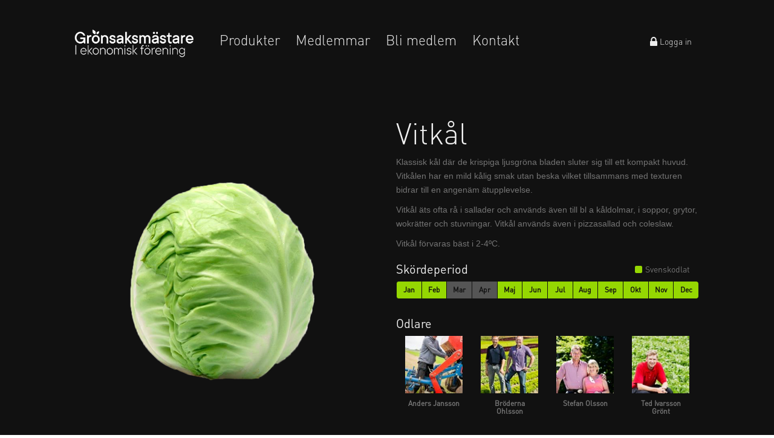

--- FILE ---
content_type: text/html; charset=utf-8
request_url: https://www.gmekfor.se/produkter/kal/vitkal/
body_size: 11098
content:



<!DOCTYPE html>
<html lang="sv">
<head>


	<meta name="viewport" content="width=device-width, initial-scale=1.0">
	<meta charset="utf-8">
	<title>Vitk&#229;l | V&#228;lkommen till Gr&#246;nsaksm&#228;stare i Ekonomisk F&#246;rening!</title>

	

<link rel="stylesheet" href="/Content/bootstrap/bootstrap.min.css" />
<!-- IE10 viewport hack for Surface/desktop Windows 8 bug -->
<link rel="stylesheet" type="text/css" href="/Assets/Css/ie10-viewport-bug-workaround.css" />
<link rel="stylesheet" type="text/css" href="/Assets/Css/main.min.css?seed=2025-12-02" />
<link rel="stylesheet" type="text/css" href="/Assets/Css/media.min.css?seed=2025-12-02" />
<link rel="stylesheet" type="text/css" href="/Assets/Css/pagestyles.css?seed=2025-12-02" />
<link rel="stylesheet" type="text/css" href="/Assets/font-awesome-4.7.0/less/font-awesome.min.css" />
<link rel="stylesheet" type="text/css" href="/css/TextStyles.css?seed=2025-12-02" />
<link href="/Assets/Css/ekko-lightbox.min.css" rel="stylesheet" />

<script src="/scripts/jquery-1.9.1.min.js"></script>
<script src="/scripts/bootstrap.min.js"></script>
<script src="/scripts/jquery.validate.min.js"></script>
<script src="/scripts/jquery.validate.unobtrusive.min.js"></script>
<script src="/scripts/jquery.validate.unobtrusive.bootstrap.min.js"></script>

<script src="/Assets/Js/ekko-lightbox.min.js"></script>
<script src="/Assets/Js/ekko-lightbox.init.js"></script>

<script src="/Assets/Js/jquery.backstretch.min.js"></script>
<script src="/Assets/Js/main.js?seed=2025-12-02"></script>

<script type="text/javascript" src="https://maps.googleapis.com/maps/api/js?key=AIzaSyB844aRYZ0iIv3IKObfMpu-e4vjCmfmmkI"></script>

	<!-- Global site tag (gtag.js) - Google Analytics -->
	<script async src="https://www.googletagmanager.com/gtag/js?id=UA-112005545-1"></script>
	<script>
		window.dataLayer = window.dataLayer || [];
		function gtag(){dataLayer.push(arguments);}
		gtag('js', new Date());
		gtag('config', 'UA-112005545-1');
	</script>
	<!-- Hotjar Tracking Code for http://www.gronsaksmastarna.se -->
	<script>
		(function(h,o,t,j,a,r){
			h.hj=h.hj||function(){(h.hj.q=h.hj.q||[]).push(arguments)};
			h._hjSettings={hjid:738385,hjsv:6};
			a=o.getElementsByTagName('head')[0];
			r=o.createElement('script');r.async=1;
			r.src=t+h._hjSettings.hjid+j+h._hjSettings.hjsv;
			a.appendChild(r);
		})(window,document,'https://static.hotjar.com/c/hotjar-','.js?sv=');
	</script>


	<link rel="canonical" href="https://www.gmekfor.se/produkter/kal/vitkal/" />

	

</head>
<body class="themed-light edgebleed ">
	

	<div id="sitewrapper">
		<section class="mainwrapper themed-dark">
			<nav class="navbar navbar-default navbar-fixed-top" style="position: relative; background-color: transparent; border: none;">

				



<div class="container">
    <div class="navbar-header">
        <button type="button" class="pull-left navbar-toggle" data-toggle="collapse" data-target=".navbar-collapse">
            <span class="sr-only">Toggle navigation</span>
            <span class="icon-bar"></span>
            <span class="icon-bar"></span>
            <span class="icon-bar"></span>
        </button>
    </div>


    <a href="/"><img alt="Grönsaksmästarnas logotyp" src="/media/2212/logo_gmekfor_neg_1-4x.png" class="logotype" /></a>


    

    <style>
        select#grower {
            border: none;
            float: left;
            /*margin-top: 5px;*/
            max-width: 150px;
            height: 30px;
        }

            select#grower:hover {
                background-color: #95d702;
            }

            select#grower:focus {
                background-color: #FFF;
            }

        option {
            color: #777;
        }
    </style>

    <div class="navbar-collapse collapse">
        <ul class="nav navbar-nav navbar-right">
                        <li class="site-extranet"><a href="/dashboard/"><i class="fa fa-lock fa-lg"></i> Logga in</a></li>

        </ul>

        <ul class="nav navbar-nav navbar-left">
                    <li >
                        <a href="/produkter/" class="">Produkter</a>
                    </li>
                    <li >
                        <a href="/medlemmar/" class="">Medlemmar</a>
                    </li>
                    <li >
                        <a href="/bli-medlem/" class="">Bli medlem</a>
                    </li>
                    <li >
                        <a href="/kontakt/" class="">Kontakt</a>
                    </li>

        </ul>
    </div>

    <script>
		var menuClicked = false;
		

		$('.navbar-left li a').click(function () {
			sessionStorage.clear();
			menuClicked = true;
		});

		$('#language').click(function (event) {
			var languageId = event.target.id;
			$.ajax({
				url: '/umbraco/surface/NavigationSurface/SetLanguageId',
				datatype: 'json',
				data: '{ "LanguageId": "' + languageId + '" }',
				type: 'POST',
				contentType: 'application/json; charset=utf-8',
				success: function (data) {
					$('#selected-language').html(event.target.innerHTML + "<span class=\"caret\"></span>");
					//location.reload();
					window.location.href = "/" + data;
				}
			});
		});

		$('#grower').on('change', function (e) {

			var growid = $(this).find('option[name="' + $(this).val() + '"]').attr('id');

			$('#selected-grower').html(e.target.innerHTML + "<span class=\"caret\"></span>");
			location.href = '?growerId=' + growid;
		});
    </script>

</div>

			</nav>


			

<div class="common-container container main">
    <section class="maincontent">
        <div class="row">
            <div class="col-xs-12">
                <div class="row main">
                    <div class="col-xs-12">
                        <article>
                            <div class="row">
                                <div class="col-xs-12 col-sm-6 text-center">
<img src="/media/1701/vitkal-web.png?center=0.59833333333333338,0.5033333333333333&mode=crop&width=500&rnd=131352606600000000" class="pageimage" alt="" />
                                </div>
                                <div class="col-xs-12 col-sm-6">
                                    <h1>Vitkål</h1>
                                    <p><span style="font-family: arial;"><span style="font-family: arial;"><span style="font-family: arial;"><span style="font-family: arial;">Klassisk kål där de krispiga ljusgröna bladen sluter sig till ett kompakt huvud. Vitkålen har en mild kålig smak utan beska vilket tillsammans med texturen bidrar till en angenäm ätupplevelse. </span></span></span></span></p>
<p><span style="font-family: arial;">Vitkål äts ofta rå i sallader och används även till bl a kåldolmar, i soppor, grytor, wokrätter och stuvningar. Vitkål används även i pizzasallad och coleslaw. </span></p>
<p><span style="font-family: arial;"><span style="font-family: arial;">Vitkål förvaras bäst i 2-4ºC.</span></span></p>

                                        <div id="growseason" class="row">
                                                    <div class="col-md-6 col-xs-12">
                                                        <h3>
                                                            Sk&#246;rdeperiod
                                                        </h3>
                                                    </div>
                                                    <div class="col-md-6 col-xs-12" style="text-align:right;">
                                                        <i class="fa fa-square grownsweden" aria-hidden="true"> </i><p style="margin-right:1em;">Svenskodlat</p>
                                                    
                                                    </div>
                                        </div>
                                        <div id="productseasons" class="row">
                                            <div class="col-xs-12">

                                                    <div class="col-xs-1 grownsweden text-center">
                                                        <p>
															jan
														</p>
                                                    </div>
                                                    <div class="col-xs-1 grownsweden text-center">
                                                        <p>
															feb
														</p>
                                                    </div>
                                                    <div class="col-xs-1  text-center">
                                                        <p>
															mar
														</p>
                                                    </div>
                                                    <div class="col-xs-1  text-center">
                                                        <p>
															apr
														</p>
                                                    </div>
                                                    <div class="col-xs-1 grownsweden text-center">
                                                        <p>
															maj
														</p>
                                                    </div>
                                                    <div class="col-xs-1 grownsweden text-center">
                                                        <p>
															jun
														</p>
                                                    </div>
                                                    <div class="col-xs-1 grownsweden text-center">
                                                        <p>
															jul
														</p>
                                                    </div>
                                                    <div class="col-xs-1 grownsweden text-center">
                                                        <p>
															aug
														</p>
                                                    </div>
                                                    <div class="col-xs-1 grownsweden text-center">
                                                        <p>
															sep
														</p>
                                                    </div>
                                                    <div class="col-xs-1 grownsweden text-center">
                                                        <p>
															okt
														</p>
                                                    </div>
                                                    <div class="col-xs-1 grownsweden text-center">
                                                        <p>
															nov
														</p>
                                                    </div>
                                                    <div class="col-xs-1 grownsweden text-center">
                                                        <p>
															dec
														</p>
                                                    </div>
                                                
                                            </div>
                                        </div>
                                            <div id="growerproducts" class="row">
                                                <div class="col-xs-12">
                                                    <h3>Odlare</h3>
                                                
                                                    <div class="col-xs-6 col-lg-3 subpagethumbs">
                                                        <a href="/medlemmar/anders-jansson/">
                                                            <div>
                                                                <figure>
<img src="/CropUp/100x100productpageimage/media/2005/sap-040923-0863-press-1.jpg" alt="" />                                                                    <figcaption>
                                                                        <h3>Anders Jansson</h3>
                                                                    </figcaption>
                                                                </figure>
                                                            </div>
                                                        </a>
                                                    </div>
                                                    <div class="col-xs-6 col-lg-3 subpagethumbs">
                                                        <a href="/medlemmar/broderna-ohlsson/">
                                                            <div>
                                                                <figure>
<img src="/CropUp/100x100productpageimage/media/2009/broderna-olsson.jpg" alt="" />                                                                    <figcaption>
                                                                        <h3>Br&#246;derna Ohlsson</h3>
                                                                    </figcaption>
                                                                </figure>
                                                            </div>
                                                        </a>
                                                    </div>
                                                    <div class="col-xs-6 col-lg-3 subpagethumbs">
                                                        <a href="/medlemmar/stefan-olsson/">
                                                            <div>
                                                                <figure>
<img src="/CropUp/100x100productpageimage/media/2031/stefan-olsson.jpg" alt="" />                                                                    <figcaption>
                                                                        <h3>Stefan Olsson</h3>
                                                                    </figcaption>
                                                                </figure>
                                                            </div>
                                                        </a>
                                                    </div>
                                                    <div class="col-xs-6 col-lg-3 subpagethumbs">
                                                        <a href="/medlemmar/ted-ivarsson-gront/">
                                                            <div>
                                                                <figure>
<img src="/CropUp/100x100productpageimage/media/2034/ted-ivarsson.jpg" alt="" />                                                                    <figcaption>
                                                                        <h3>Ted Ivarsson Gr&#246;nt</h3>
                                                                    </figcaption>
                                                                </figure>
                                                            </div>
                                                        </a>
                                                    </div>
 
                                                </div>
                                            </div>

                                </div>
                            </div>
                        </article>

                    </div>
                </div>
            </div>
        </div>
    </section>
</div>



		</section>

		

	


<section id="productlisting" class="additionalcontent">
        <div class="common-container container" id="productsearchcontrols">
            
            
            <div class="row">
                <form action="#" method="get">

                    <div class="form-group col-sm-6 col-md-4 col-lg-3 col-xs-12">
                        <span class="input-group stylish-input-group">
                            <input type="text" class="form-control" placeholder="S&#246;k" name="search" id="search">
                            <span class="input-group-addon">
                                <button type="submit" id="searchbutton">
                                    <span class="glyphicon glyphicon-search stylish-input-icon"></span>
                                </button>
                            </span>
                        </span>
                    </div>

                    <div class="form-group col-sm-6 col-md-4 col-lg-3 col-xs-12">
                        <select class="form-control" name="category" id="category">
                            <option disabled selected value="init">V&#228;lj kategori</option>
                            <option value="value">Alla kategorier</option>
                            <option value="9999">Unika produkter</option>
                                <option value="5526">Babyleaves</option>
                                <option value="5532">B&#246;nor &amp; &#228;rtor</option>
                                <option value="5540">Dill &amp; Persilja</option>
                                <option value="5551">Groddar &amp; skott</option>
                                <option value="5561">Gurka</option>
                                <option value="5588">K&#229;l</option>
                                <option value="5608">L&#246;k</option>
                                <option value="5616">Pumpor</option>
                                <option value="5624">Rotfrukter</option>
                                <option value="5639">Sallater</option>
                                <option value="5651">Svamp</option>
                                <option value="5660">&#214;vriga gr&#246;nsaker</option>
                        </select>
                    </div>

                </form>
            </div>
        </div>
        <section class="additionalcontent">



            
                    <div class="common-container container-fluid">
                        <div class="row">
                            <div class="col-xs-12">
                                <div class="common-container container nestedcontainer">
                                    <div class="row" id="plg-w">
                                        <div class="col-xs-12">
                                            <h2>Unika produkter</h2>

                                            
                                            <div class="row plg-g" id="plg-g-9999">
                                                    <div class="col-xs-6 col-md-3">
                                                        <a href="/produkter/kal/bellaverde/" class="product">
                                                            <div>
                                                                <figure>
<img src="/media/1686/bellaverde-web.png?anchor=center&mode=crop&width=300&height=300&rnd=131351731210000000" alt="" />
                                                                    <figcaption>
                                                                        <p>Bellaverde&#174;</p>
                                                                    </figcaption>
                                                                </figure>
                                                            </div>
                                                        </a>
                                                    </div>
                                                    <div class="col-xs-6 col-md-3">
                                                        <a href="/produkter/kal/beneforte/" class="product">
                                                            <div>
                                                                <figure>
<img src="/media/1913/beneforte-web.png?anchor=center&mode=crop&width=300&height=300&rnd=131358535600000000" alt="" />
                                                                    <figcaption>
                                                                        <p>Beneforte&#174;</p>
                                                                    </figcaption>
                                                                </figure>
                                                            </div>
                                                        </a>
                                                    </div>
                                                    <div class="col-xs-6 col-md-3">
                                                        <a href="/produkter/kal/broccoloco/" class="product">
                                                            <div>
                                                                <figure>
<img src="/media/1933/brocoloco-web.png?anchor=center&mode=crop&width=300&height=300&rnd=131474423110000000" alt="" />
                                                                    <figcaption>
                                                                        <p>Broccoloco&#174;</p>
                                                                    </figcaption>
                                                                </figure>
                                                            </div>
                                                        </a>
                                                    </div>
                                                    <div class="col-xs-6 col-md-3">
                                                        <a href="/produkter/kal/flower-sprouts/" class="product">
                                                            <div>
                                                                <figure>
<img src="/media/1660/flowersprout-web.png?anchor=center&mode=crop&width=300&height=300&rnd=131352485240000000" alt="" />
                                                                    <figcaption>
                                                                        <p>Flower sprouts&#174;</p>
                                                                    </figcaption>
                                                                </figure>
                                                            </div>
                                                        </a>
                                                    </div>
                                                    <div class="col-xs-6 col-md-3">
                                                        <a href="/produkter/kal/sallarossa/" class="product">
                                                            <div>
                                                                <figure>
<img src="/media/1702/sallarossa-web.png?anchor=center&mode=crop&width=300&height=300&rnd=131351748220000000" alt="" />
                                                                    <figcaption>
                                                                        <p>Sallarossa&#174;</p>
                                                                    </figcaption>
                                                                </figure>
                                                            </div>
                                                        </a>
                                                    </div>
                                                    <div class="col-xs-6 col-md-3">
                                                        <a href="/produkter/kal/hjartkal/" class="product">
                                                            <div>
                                                                <figure>
<img src="/media/1932/hjaertkaal-web.png?anchor=center&mode=crop&width=300&height=300&rnd=131474399970000000" alt="" />
                                                                    <figcaption>
                                                                        <p>Hj&#228;rtk&#229;l&#174;</p>
                                                                    </figcaption>
                                                                </figure>
                                                            </div>
                                                        </a>
                                                    </div>
                                                    <div class="col-xs-6 col-md-3">
                                                        <a href="/produkter/sallater/cosmopolitan/" class="product">
                                                            <div>
                                                                <figure>
<img src="/media/1894/cosmopolitan-web.png?anchor=center&mode=crop&width=300&height=300&rnd=131354412260000000" alt="" />
                                                                    <figcaption>
                                                                        <p>Cosmopolitan&#174;</p>
                                                                    </figcaption>
                                                                </figure>
                                                            </div>
                                                        </a>
                                                    </div>
                                            </div>
                                          <hr />
                                        </div>
                                    </div>
                                </div>
                            </div>
                        </div>
                    </div>

                    <div class="common-container container-fluid">
                        <div class="row">
                            <div class="col-xs-12">
                                <div class="common-container container nestedcontainer">
                                    <div class="row" id="plg-w">
                                        <div class="col-xs-12">
                                            <h2>Babyleaves</h2>
                                            

                                            
                                            <div class="row plg-g" id="plg-g-5526">
                                                    <div class="col-xs-6 col-md-3 singleproduct">
                                                        <a href="/produkter/babyleaves/baby-sallater/" class="product">
                                                            <div>
                                                                <figure>
<img src="/media/1866/babyleaf-mix-2.png?anchor=center&mode=crop&width=300&height=300&rnd=131358526370000000" alt="" />
                                                                    <figcaption>
                                                                        <p>Baby sallater</p>
                                                                    </figcaption>
                                                                </figure>
                                                            </div>
                                                        </a>
                                                    </div>
                                                    <div class="col-xs-6 col-md-3 singleproduct">
                                                        <a href="/produkter/babyleaves/baby-spenat/" class="product">
                                                            <div>
                                                                <figure>
<img src="/media/1864/spenat-web.png?anchor=center&mode=crop&width=300&height=300&rnd=131353581930000000" alt="" />
                                                                    <figcaption>
                                                                        <p>Baby spenat</p>
                                                                    </figcaption>
                                                                </figure>
                                                            </div>
                                                        </a>
                                                    </div>
                                                    <div class="col-xs-6 col-md-3 singleproduct">
                                                        <a href="/produkter/babyleaves/mangold/" class="product">
                                                            <div>
                                                                <figure>
<img src="/media/1868/roed-mangold-web.png?anchor=center&mode=crop&width=300&height=300&rnd=131353588670000000" alt="" />
                                                                    <figcaption>
                                                                        <p>Mangold</p>
                                                                    </figcaption>
                                                                </figure>
                                                            </div>
                                                        </a>
                                                    </div>
                                                    <div class="col-xs-6 col-md-3 singleproduct">
                                                        <a href="/produkter/babyleaves/rucola/" class="product">
                                                            <div>
                                                                <figure>
<img src="/media/1865/rucola-web.png?anchor=center&mode=crop&width=300&height=300&rnd=131353597600000000" alt="" />
                                                                    <figcaption>
                                                                        <p>Rucola</p>
                                                                    </figcaption>
                                                                </figure>
                                                            </div>
                                                        </a>
                                                    </div>
                                            </div>
                                          <hr />
                                        </div>
                                    </div>
                                </div>
                            </div>
                        </div>
                    </div>
                    <div class="common-container container-fluid">
                        <div class="row">
                            <div class="col-xs-12">
                                <div class="common-container container nestedcontainer">
                                    <div class="row" id="plg-w">
                                        <div class="col-xs-12">
                                            <h2>B&#246;nor &amp; &#228;rtor</h2>
                                            

                                            
                                            <div class="row plg-g" id="plg-g-5532">
                                                    <div class="col-xs-6 col-md-3 singleproduct">
                                                        <a href="/produkter/bonor-artor/haricots-verts/" class="product">
                                                            <div>
                                                                <figure>
<img src="/media/1713/haricot-verts-web.png?anchor=center&mode=crop&width=300&height=300&rnd=131351837750000000" alt="" />
                                                                    <figcaption>
                                                                        <p>Haricots verts</p>
                                                                    </figcaption>
                                                                </figure>
                                                            </div>
                                                        </a>
                                                    </div>
                                                    <div class="col-xs-6 col-md-3 singleproduct">
                                                        <a href="/produkter/bonor-artor/sockerartor/" class="product">
                                                            <div>
                                                                <figure>
<img src="/media/1710/sockerartor-web.png?anchor=center&mode=crop&width=300&height=300&rnd=131351773370000000" alt="" />
                                                                    <figcaption>
                                                                        <p>Socker&#228;rtor</p>
                                                                    </figcaption>
                                                                </figure>
                                                            </div>
                                                        </a>
                                                    </div>
                                                    <div class="col-xs-6 col-md-3 singleproduct">
                                                        <a href="/produkter/bonor-artor/sugersnaps/" class="product">
                                                            <div>
                                                                <figure>
<img src="/media/1724/untitled-2.png?anchor=center&mode=crop&width=300&height=300&rnd=131351843570000000" alt="" />
                                                                    <figcaption>
                                                                        <p>Sugersnaps</p>
                                                                    </figcaption>
                                                                </figure>
                                                            </div>
                                                        </a>
                                                    </div>
                                                    <div class="col-xs-6 col-md-3 singleproduct">
                                                        <a href="/produkter/bonor-artor/vaxbonor/" class="product">
                                                            <div>
                                                                <figure>
<img src="/media/1711/vaxbonor-web.png?anchor=center&mode=crop&width=300&height=300&rnd=131351784500000000" alt="" />
                                                                    <figcaption>
                                                                        <p>Vaxb&#246;nor</p>
                                                                    </figcaption>
                                                                </figure>
                                                            </div>
                                                        </a>
                                                    </div>
                                            </div>
                                          <hr />
                                        </div>
                                    </div>
                                </div>
                            </div>
                        </div>
                    </div>
                    <div class="common-container container-fluid">
                        <div class="row">
                            <div class="col-xs-12">
                                <div class="common-container container nestedcontainer">
                                    <div class="row" id="plg-w">
                                        <div class="col-xs-12">
                                            <h2>Dill &amp; Persilja</h2>
                                            

                                            
                                            <div class="row plg-g" id="plg-g-5540">
                                                    <div class="col-xs-6 col-md-3 singleproduct">
                                                        <a href="/produkter/dill-persilja/dill/" class="product">
                                                            <div>
                                                                <figure>
<img src="/media/1651/dill-web-2.png?anchor=center&mode=crop&width=300&height=300&rnd=131354270640000000" alt="" />
                                                                    <figcaption>
                                                                        <p>Dill</p>
                                                                    </figcaption>
                                                                </figure>
                                                            </div>
                                                        </a>
                                                    </div>
                                                    <div class="col-xs-6 col-md-3 singleproduct">
                                                        <a href="/produkter/dill-persilja/krondill/" class="product">
                                                            <div>
                                                                <figure>
<img src="/media/1645/krondill-web.png?anchor=center&mode=crop&width=300&height=300&rnd=131356915000000000" alt="" />
                                                                    <figcaption>
                                                                        <p>Krondill</p>
                                                                    </figcaption>
                                                                </figure>
                                                            </div>
                                                        </a>
                                                    </div>
                                                    <div class="col-xs-6 col-md-3 singleproduct">
                                                        <a href="/produkter/dill-persilja/slatbladig-persilja/" class="product">
                                                            <div>
                                                                <figure>
<img src="/media/1647/bladpersilja-web-2.png?anchor=center&mode=crop&width=300&height=300&rnd=131354306480000000" alt="" />
                                                                    <figcaption>
                                                                        <p>Sl&#228;tbladig persilja</p>
                                                                    </figcaption>
                                                                </figure>
                                                            </div>
                                                        </a>
                                                    </div>
                                            </div>
                                          <hr />
                                        </div>
                                    </div>
                                </div>
                            </div>
                        </div>
                    </div>
                    <div class="common-container container-fluid">
                        <div class="row">
                            <div class="col-xs-12">
                                <div class="common-container container nestedcontainer">
                                    <div class="row" id="plg-w">
                                        <div class="col-xs-12">
                                            <h2>Groddar &amp; skott</h2>
                                            

                                            
                                            <div class="row plg-g" id="plg-g-5551">
                                                    <div class="col-xs-6 col-md-3 singleproduct">
                                                        <a href="/produkter/groddar-skott/dekorations-artskott/" class="product">
                                                            <div>
                                                                <figure>
<img src="/media/1721/dekorations-artskott.png?anchor=center&mode=crop&width=300&height=300&rnd=131352558580000000" alt="" />
                                                                    <figcaption>
                                                                        <p>Dekorations &#228;rtskott</p>
                                                                    </figcaption>
                                                                </figure>
                                                            </div>
                                                        </a>
                                                    </div>
                                                    <div class="col-xs-6 col-md-3 singleproduct">
                                                        <a href="/produkter/groddar-skott/rosabigrodd/" class="product">
                                                            <div>
                                                                <figure>
<img src="/media/1718/rosabigrodd-web.png?anchor=center&mode=crop&width=300&height=300&rnd=131352516850000000" alt="" />
                                                                    <figcaption>
                                                                        <p>Rosabigrodd</p>
                                                                    </figcaption>
                                                                </figure>
                                                            </div>
                                                        </a>
                                                    </div>
                                                    <div class="col-xs-6 col-md-3 singleproduct">
                                                        <a href="/produkter/groddar-skott/rodbetsgroddar/" class="product">
                                                            <div>
                                                                <figure>
<img src="/media/1888/rodbetsgroddar-web.png?anchor=center&mode=crop&width=300&height=300&rnd=131352502650000000" alt="" />
                                                                    <figcaption>
                                                                        <p>R&#246;dbetsgroddar</p>
                                                                    </figcaption>
                                                                </figure>
                                                            </div>
                                                        </a>
                                                    </div>
                                                    <div class="col-xs-6 col-md-3 singleproduct">
                                                        <a href="/produkter/groddar-skott/solrosskott/" class="product">
                                                            <div>
                                                                <figure>
<img src="/media/1895/solrosskott-web.png?anchor=center&mode=crop&width=300&height=300&rnd=131354316150000000" alt="" />
                                                                    <figcaption>
                                                                        <p>Solrosskott</p>
                                                                    </figcaption>
                                                                </figure>
                                                            </div>
                                                        </a>
                                                    </div>
                                                    <div class="col-xs-6 col-md-3 singleproduct">
                                                        <a href="/produkter/groddar-skott/vitloksgroddar/" class="product">
                                                            <div>
                                                                <figure>
<img src="/media/1717/vitloksgroddar-web.png?anchor=center&mode=crop&width=300&height=300&rnd=131352507660000000" alt="" />
                                                                    <figcaption>
                                                                        <p>Vitl&#246;ksgroddar</p>
                                                                    </figcaption>
                                                                </figure>
                                                            </div>
                                                        </a>
                                                    </div>
                                                    <div class="col-xs-6 col-md-3 singleproduct">
                                                        <a href="/produkter/groddar-skott/artskott/" class="product">
                                                            <div>
                                                                <figure>
<img src="/media/1551/produktbilder-foer-hemsida.png?anchor=center&mode=crop&width=300&height=300&rnd=131363089430000000" alt="" />
                                                                    <figcaption>
                                                                        <p>&#196;rtskott</p>
                                                                    </figcaption>
                                                                </figure>
                                                            </div>
                                                        </a>
                                                    </div>
                                            </div>
                                          <hr />
                                        </div>
                                    </div>
                                </div>
                            </div>
                        </div>
                    </div>
                    <div class="common-container container-fluid">
                        <div class="row">
                            <div class="col-xs-12">
                                <div class="common-container container nestedcontainer">
                                    <div class="row" id="plg-w">
                                        <div class="col-xs-12">
                                            <h2>Gurka</h2>
                                            

                                            
                                            <div class="row plg-g" id="plg-g-5561">
                                                    <div class="col-xs-6 col-md-3 singleproduct">
                                                        <a href="/produkter/gurka/gurka/" class="product">
                                                            <div>
                                                                <figure>
<img src="/media/1643/gurka-web.png?anchor=center&mode=crop&width=300&height=300&rnd=131352573100000000" alt="" />
                                                                    <figcaption>
                                                                        <p>Gurka</p>
                                                                    </figcaption>
                                                                </figure>
                                                            </div>
                                                        </a>
                                                    </div>
                                                    <div class="col-xs-6 col-md-3 singleproduct">
                                                        <a href="/produkter/gurka/vasterasgurka/" class="product">
                                                            <div>
                                                                <figure>
<img src="/media/1641/vasterasgurka-web.png?anchor=center&mode=crop&width=300&height=300&rnd=131352562460000000" alt="" />
                                                                    <figcaption>
                                                                        <p>V&#228;ster&#229;sgurka</p>
                                                                    </figcaption>
                                                                </figure>
                                                            </div>
                                                        </a>
                                                    </div>
                                            </div>
                                          <hr />
                                        </div>
                                    </div>
                                </div>
                            </div>
                        </div>
                    </div>
                    <div class="common-container container-fluid">
                        <div class="row">
                            <div class="col-xs-12">
                                <div class="common-container container nestedcontainer">
                                    <div class="row" id="plg-w">
                                        <div class="col-xs-12">
                                            <h2>K&#229;l</h2>
                                            

                                            
                                            <div class="row plg-g" id="plg-g-5588">
                                                    <div class="col-xs-6 col-md-3 singleproduct">
                                                        <a href="/produkter/kal/bellaverde/" class="product">
                                                            <div>
                                                                <figure>
<img src="/media/1686/bellaverde-web.png?anchor=center&mode=crop&width=300&height=300&rnd=131351731210000000" alt="" />
                                                                    <figcaption>
                                                                        <p>Bellaverde&#174;</p>
                                                                    </figcaption>
                                                                </figure>
                                                            </div>
                                                        </a>
                                                    </div>
                                                    <div class="col-xs-6 col-md-3 singleproduct">
                                                        <a href="/produkter/kal/beneforte/" class="product">
                                                            <div>
                                                                <figure>
<img src="/media/1913/beneforte-web.png?anchor=center&mode=crop&width=300&height=300&rnd=131358535600000000" alt="" />
                                                                    <figcaption>
                                                                        <p>Beneforte&#174;</p>
                                                                    </figcaption>
                                                                </figure>
                                                            </div>
                                                        </a>
                                                    </div>
                                                    <div class="col-xs-6 col-md-3 singleproduct">
                                                        <a href="/produkter/kal/blomkal/" class="product">
                                                            <div>
                                                                <figure>
<img src="/media/1687/blomkal-web.png?anchor=center&mode=crop&width=300&height=300&rnd=131352576460000000" alt="" />
                                                                    <figcaption>
                                                                        <p>Blomk&#229;l</p>
                                                                    </figcaption>
                                                                </figure>
                                                            </div>
                                                        </a>
                                                    </div>
                                                    <div class="col-xs-6 col-md-3 singleproduct">
                                                        <a href="/produkter/kal/broccoli/" class="product">
                                                            <div>
                                                                <figure>
<img src="/media/1688/broccoli-web.png?anchor=center&mode=crop&width=300&height=300&rnd=131352598140000000" alt="" />
                                                                    <figcaption>
                                                                        <p>Broccoli</p>
                                                                    </figcaption>
                                                                </figure>
                                                            </div>
                                                        </a>
                                                    </div>
                                                    <div class="col-xs-6 col-md-3 singleproduct">
                                                        <a href="/produkter/kal/broccoloco/" class="product">
                                                            <div>
                                                                <figure>
<img src="/media/1933/brocoloco-web.png?anchor=center&mode=crop&width=300&height=300&rnd=131474423110000000" alt="" />
                                                                    <figcaption>
                                                                        <p>Broccoloco&#174;</p>
                                                                    </figcaption>
                                                                </figure>
                                                            </div>
                                                        </a>
                                                    </div>
                                                    <div class="col-xs-6 col-md-3 singleproduct">
                                                        <a href="/produkter/kal/flower-sprouts/" class="product">
                                                            <div>
                                                                <figure>
<img src="/media/1660/flowersprout-web.png?anchor=center&mode=crop&width=300&height=300&rnd=131352485240000000" alt="" />
                                                                    <figcaption>
                                                                        <p>Flower sprouts&#174;</p>
                                                                    </figcaption>
                                                                </figure>
                                                            </div>
                                                        </a>
                                                    </div>
                                                    <div class="col-xs-6 col-md-3 singleproduct">
                                                        <a href="/produkter/kal/gronkal/" class="product">
                                                            <div>
                                                                <figure>
<img src="/media/1690/gronkal-web.png?anchor=center&mode=crop&width=300&height=300&rnd=131352588390000000" alt="" />
                                                                    <figcaption>
                                                                        <p>Gr&#246;nk&#229;l</p>
                                                                    </figcaption>
                                                                </figure>
                                                            </div>
                                                        </a>
                                                    </div>
                                                    <div class="col-xs-6 col-md-3 singleproduct">
                                                        <a href="/produkter/kal/rod-spetskal/" class="product">
                                                            <div>
                                                                <figure>
<img src="/media/1871/rod-spetskal-web.png?anchor=center&mode=crop&width=300&height=300&rnd=131352613060000000" alt="" />
                                                                    <figcaption>
                                                                        <p>R&#246;d spetsk&#229;l</p>
                                                                    </figcaption>
                                                                </figure>
                                                            </div>
                                                        </a>
                                                    </div>
                                                    <div class="col-xs-6 col-md-3 singleproduct">
                                                        <a href="/produkter/kal/rodkal/" class="product">
                                                            <div>
                                                                <figure>
<img src="/media/1896/rodkal-web.png?anchor=center&mode=crop&width=300&height=300&rnd=131353614350000000" alt="" />
                                                                    <figcaption>
                                                                        <p>R&#246;dk&#229;l</p>
                                                                    </figcaption>
                                                                </figure>
                                                            </div>
                                                        </a>
                                                    </div>
                                                    <div class="col-xs-6 col-md-3 singleproduct">
                                                        <a href="/produkter/kal/sallarossa/" class="product">
                                                            <div>
                                                                <figure>
<img src="/media/1702/sallarossa-web.png?anchor=center&mode=crop&width=300&height=300&rnd=131351748220000000" alt="" />
                                                                    <figcaption>
                                                                        <p>Sallarossa&#174;</p>
                                                                    </figcaption>
                                                                </figure>
                                                            </div>
                                                        </a>
                                                    </div>
                                                    <div class="col-xs-6 col-md-3 singleproduct">
                                                        <a href="/produkter/kal/salladskal/" class="product">
                                                            <div>
                                                                <figure>
<img src="/media/1692/sallatskal-web.png?anchor=center&mode=crop&width=300&height=300&rnd=131352597500000000" alt="" />
                                                                    <figcaption>
                                                                        <p>Salladsk&#229;l</p>
                                                                    </figcaption>
                                                                </figure>
                                                            </div>
                                                        </a>
                                                    </div>
                                                    <div class="col-xs-6 col-md-3 singleproduct">
                                                        <a href="/produkter/kal/spetskal/" class="product">
                                                            <div>
                                                                <figure>
<img src="/media/1725/spetskal-web.png?anchor=center&mode=crop&width=300&height=300&rnd=131352607710000000" alt="" />
                                                                    <figcaption>
                                                                        <p>Spetsk&#229;l</p>
                                                                    </figcaption>
                                                                </figure>
                                                            </div>
                                                        </a>
                                                    </div>
                                                    <div class="col-xs-6 col-md-3 singleproduct">
                                                        <a href="/produkter/kal/svartkal/" class="product">
                                                            <div>
                                                                <figure>
<img src="/media/1700/svartkal-web.png?anchor=center&mode=crop&width=300&height=300&rnd=131351741660000000" alt="" />
                                                                    <figcaption>
                                                                        <p>Svartk&#229;l</p>
                                                                    </figcaption>
                                                                </figure>
                                                            </div>
                                                        </a>
                                                    </div>
                                                    <div class="col-xs-6 col-md-3 singleproduct">
                                                        <a href="/produkter/kal/vitkal/" class="product active">
                                                            <div>
                                                                <figure>
<img src="/media/1701/vitkal-web.png?center=0.59833333333333338,0.5033333333333333&mode=crop&width=300&height=300&rnd=131352606600000000" alt="" />
                                                                    <figcaption>
                                                                        <p>Vitk&#229;l</p>
                                                                    </figcaption>
                                                                </figure>
                                                            </div>
                                                        </a>
                                                    </div>
                                                    <div class="col-xs-6 col-md-3 singleproduct">
                                                        <a href="/produkter/kal/hjartkal/" class="product">
                                                            <div>
                                                                <figure>
<img src="/media/1932/hjaertkaal-web.png?anchor=center&mode=crop&width=300&height=300&rnd=131474399970000000" alt="" />
                                                                    <figcaption>
                                                                        <p>Hj&#228;rtk&#229;l&#174;</p>
                                                                    </figcaption>
                                                                </figure>
                                                            </div>
                                                        </a>
                                                    </div>
                                            </div>
                                          <hr />
                                        </div>
                                    </div>
                                </div>
                            </div>
                        </div>
                    </div>
                    <div class="common-container container-fluid">
                        <div class="row">
                            <div class="col-xs-12">
                                <div class="common-container container nestedcontainer">
                                    <div class="row" id="plg-w">
                                        <div class="col-xs-12">
                                            <h2>L&#246;k</h2>
                                            

                                            
                                            <div class="row plg-g" id="plg-g-5608">
                                                    <div class="col-xs-6 col-md-3 singleproduct">
                                                        <a href="/produkter/lok/buntlok/" class="product">
                                                            <div>
                                                                <figure>
<img src="/media/1661/buntlok-web.png?anchor=center&mode=crop&width=300&height=300&rnd=131352638980000000" alt="" />
                                                                    <figcaption>
                                                                        <p>Buntl&#246;k</p>
                                                                    </figcaption>
                                                                </figure>
                                                            </div>
                                                        </a>
                                                    </div>
                                                    <div class="col-xs-6 col-md-3 singleproduct">
                                                        <a href="/produkter/lok/graslok/" class="product">
                                                            <div>
                                                                <figure>
<img src="/media/1897/graslok-web.png?anchor=center&mode=crop&width=300&height=300&rnd=131352681860000000" alt="" />
                                                                    <figcaption>
                                                                        <p>Gr&#228;sl&#246;k</p>
                                                                    </figcaption>
                                                                </figure>
                                                            </div>
                                                        </a>
                                                    </div>
                                                    <div class="col-xs-6 col-md-3 singleproduct">
                                                        <a href="/produkter/lok/purjolok/" class="product">
                                                            <div>
                                                                <figure>
<img src="/media/1673/purjolok-web.png?anchor=center&mode=crop&width=300&height=300&rnd=131352698960000000" alt="" />
                                                                    <figcaption>
                                                                        <p>Purjol&#246;k</p>
                                                                    </figcaption>
                                                                </figure>
                                                            </div>
                                                        </a>
                                                    </div>
                                                    <div class="col-xs-6 col-md-3 singleproduct">
                                                        <a href="/produkter/lok/salladslok/" class="product">
                                                            <div>
                                                                <figure>
<img src="/media/1674/sallatslok-web.png?anchor=center&mode=crop&width=300&height=300&rnd=131352717700000000" alt="" />
                                                                    <figcaption>
                                                                        <p>Salladsl&#246;k</p>
                                                                    </figcaption>
                                                                </figure>
                                                            </div>
                                                        </a>
                                                    </div>
                                                    <div class="col-xs-6 col-md-3 singleproduct">
                                                        <a href="/produkter/lok/vitlok/" class="product">
                                                            <div>
                                                                <figure>
<img src="/media/1728/vitlok-web.png?anchor=center&mode=crop&width=300&height=300&rnd=131352720840000000" alt="" />
                                                                    <figcaption>
                                                                        <p>Vitl&#246;k</p>
                                                                    </figcaption>
                                                                </figure>
                                                            </div>
                                                        </a>
                                                    </div>
                                            </div>
                                          <hr />
                                        </div>
                                    </div>
                                </div>
                            </div>
                        </div>
                    </div>
                    <div class="common-container container-fluid">
                        <div class="row">
                            <div class="col-xs-12">
                                <div class="common-container container nestedcontainer">
                                    <div class="row" id="plg-w">
                                        <div class="col-xs-12">
                                            <h2>Pumpor</h2>
                                            

                                            
                                            <div class="row plg-g" id="plg-g-5616">
                                                    <div class="col-xs-6 col-md-3 singleproduct">
                                                        <a href="/produkter/pumpor/butternut/" class="product">
                                                            <div>
                                                                <figure>
<img src="/media/1704/butternut-web.png?anchor=center&mode=crop&width=300&height=300&rnd=131352747220000000" alt="" />
                                                                    <figcaption>
                                                                        <p>Butternut</p>
                                                                    </figcaption>
                                                                </figure>
                                                            </div>
                                                        </a>
                                                    </div>
                                                    <div class="col-xs-6 col-md-3 singleproduct">
                                                        <a href="/produkter/pumpor/delica/" class="product">
                                                            <div>
                                                                <figure>
<img src="/media/1630/delica-web.png?anchor=center&mode=crop&width=300&height=300&rnd=131352734390000000" alt="" />
                                                                    <figcaption>
                                                                        <p>Delica</p>
                                                                    </figcaption>
                                                                </figure>
                                                            </div>
                                                        </a>
                                                    </div>
                                                    <div class="col-xs-6 col-md-3 singleproduct">
                                                        <a href="/produkter/pumpor/halloweenpumpa/" class="product">
                                                            <div>
                                                                <figure>
<img src="/media/1675/halloweenpumpa-web.png?anchor=center&mode=crop&width=300&height=300&rnd=131358637920000000" alt="" />
                                                                    <figcaption>
                                                                        <p>Halloweenpumpa</p>
                                                                    </figcaption>
                                                                </figure>
                                                            </div>
                                                        </a>
                                                    </div>
                                                    <div class="col-xs-6 col-md-3 singleproduct">
                                                        <a href="/produkter/pumpor/hokkaido/" class="product">
                                                            <div>
                                                                <figure>
<img src="/media/1705/hokkaido-web.png?anchor=center&mode=crop&width=300&height=300&rnd=131352750090000000" alt="" />
                                                                    <figcaption>
                                                                        <p>Hokkaido</p>
                                                                    </figcaption>
                                                                </figure>
                                                            </div>
                                                        </a>
                                                    </div>
                                                    <div class="col-xs-6 col-md-3 singleproduct">
                                                        <a href="/produkter/pumpor/muscat/" class="product">
                                                            <div>
                                                                <figure>
<img src="/media/1706/muscat-web.png?anchor=center&mode=crop&width=300&height=300&rnd=131352743660000000" alt="" />
                                                                    <figcaption>
                                                                        <p>Muscat</p>
                                                                    </figcaption>
                                                                </figure>
                                                            </div>
                                                        </a>
                                                    </div>
                                                    <div class="col-xs-6 col-md-3 singleproduct">
                                                        <a href="/produkter/pumpor/spagetti/" class="product">
                                                            <div>
                                                                <figure>
<img src="/media/1707/spagetti-web.png?anchor=center&mode=crop&width=300&height=300&rnd=131358639910000000" alt="" />
                                                                    <figcaption>
                                                                        <p>Spagetti</p>
                                                                    </figcaption>
                                                                </figure>
                                                            </div>
                                                        </a>
                                                    </div>
                                            </div>
                                          <hr />
                                        </div>
                                    </div>
                                </div>
                            </div>
                        </div>
                    </div>
                    <div class="common-container container-fluid">
                        <div class="row">
                            <div class="col-xs-12">
                                <div class="common-container container nestedcontainer">
                                    <div class="row" id="plg-w">
                                        <div class="col-xs-12">
                                            <h2>Rotfrukter</h2>
                                            

                                            
                                            <div class="row plg-g" id="plg-g-5624">
                                                    <div class="col-xs-6 col-md-3 singleproduct">
                                                        <a href="/produkter/rotfrukter/fankal/" class="product">
                                                            <div>
                                                                <figure>
<img src="/media/1664/fankal-web.png?anchor=center&mode=crop&width=300&height=300&rnd=131353333210000000" alt="" />
                                                                    <figcaption>
                                                                        <p>F&#228;nk&#229;l</p>
                                                                    </figcaption>
                                                                </figure>
                                                            </div>
                                                        </a>
                                                    </div>
                                                    <div class="col-xs-6 col-md-3 singleproduct">
                                                        <a href="/produkter/rotfrukter/gulbetor/" class="product">
                                                            <div>
                                                                <figure>
<img src="/media/1665/gulbeta-web.png?anchor=center&mode=crop&width=300&height=300&rnd=131353355070000000" alt="" />
                                                                    <figcaption>
                                                                        <p>Gulbetor</p>
                                                                    </figcaption>
                                                                </figure>
                                                            </div>
                                                        </a>
                                                    </div>
                                                    <div class="col-xs-6 col-md-3 singleproduct">
                                                        <a href="/produkter/rotfrukter/kalrot/" class="product">
                                                            <div>
                                                                <figure>
<img src="/media/1669/jordartskrocka-web.png?anchor=center&mode=crop&width=300&height=300&rnd=131353382630000000" alt="" />
                                                                    <figcaption>
                                                                        <p>K&#229;lrot</p>
                                                                    </figcaption>
                                                                </figure>
                                                            </div>
                                                        </a>
                                                    </div>
                                                    <div class="col-xs-6 col-md-3 singleproduct">
                                                        <a href="/produkter/rotfrukter/polkabetor/" class="product">
                                                            <div>
                                                                <figure>
<img src="/media/1666/polkabetor-web.png?anchor=center&mode=crop&width=300&height=300&rnd=131353472160000000" alt="" />
                                                                    <figcaption>
                                                                        <p>Polkabetor</p>
                                                                    </figcaption>
                                                                </figure>
                                                            </div>
                                                        </a>
                                                    </div>
                                                    <div class="col-xs-6 col-md-3 singleproduct">
                                                        <a href="/produkter/rotfrukter/rotselleri/" class="product">
                                                            <div>
                                                                <figure>
<img src="/media/1658/rotselleri-web.png?anchor=center&mode=crop&width=300&height=300&rnd=131353496210000000" alt="" />
                                                                    <figcaption>
                                                                        <p>Rotselleri</p>
                                                                    </figcaption>
                                                                </figure>
                                                            </div>
                                                        </a>
                                                    </div>
                                                    <div class="col-xs-6 col-md-3 singleproduct">
                                                        <a href="/produkter/rotfrukter/rodbetor/" class="product">
                                                            <div>
                                                                <figure>
<img src="/media/1672/rodbetor-web.png?anchor=center&mode=crop&width=300&height=300&rnd=131353492280000000" alt="" />
                                                                    <figcaption>
                                                                        <p>R&#246;dbetor</p>
                                                                    </figcaption>
                                                                </figure>
                                                            </div>
                                                        </a>
                                                    </div>
                                            </div>
                                          <hr />
                                        </div>
                                    </div>
                                </div>
                            </div>
                        </div>
                    </div>
                    <div class="common-container container-fluid">
                        <div class="row">
                            <div class="col-xs-12">
                                <div class="common-container container nestedcontainer">
                                    <div class="row" id="plg-w">
                                        <div class="col-xs-12">
                                            <h2>Sallater</h2>
                                            

                                            
                                            <div class="row plg-g" id="plg-g-5639">
                                                    <div class="col-xs-6 col-md-3 singleproduct">
                                                        <a href="/produkter/sallater/cosmopolitan/" class="product">
                                                            <div>
                                                                <figure>
<img src="/media/1894/cosmopolitan-web.png?anchor=center&mode=crop&width=300&height=300&rnd=131354412260000000" alt="" />
                                                                    <figcaption>
                                                                        <p>Cosmopolitan&#174;</p>
                                                                    </figcaption>
                                                                </figure>
                                                            </div>
                                                        </a>
                                                    </div>
                                                    <div class="col-xs-6 col-md-3 singleproduct">
                                                        <a href="/produkter/sallater/isbergsallat/" class="product">
                                                            <div>
                                                                <figure>
<img src="/media/1685/isberg-web.png?anchor=center&mode=crop&width=300&height=300&rnd=131353504660000000" alt="" />
                                                                    <figcaption>
                                                                        <p>Isbergsallat</p>
                                                                    </figcaption>
                                                                </figure>
                                                            </div>
                                                        </a>
                                                    </div>
                                                    <div class="col-xs-6 col-md-3 singleproduct">
                                                        <a href="/produkter/sallater/krispsallat/" class="product">
                                                            <div>
                                                                <figure>
<img src="/media/1777/crispsallat-web.png?anchor=center&mode=crop&width=300&height=300&rnd=131354212690000000" alt="" />
                                                                    <figcaption>
                                                                        <p>Krispsallat</p>
                                                                    </figcaption>
                                                                </figure>
                                                            </div>
                                                        </a>
                                                    </div>
                                                    <div class="col-xs-6 col-md-3 singleproduct">
                                                        <a href="/produkter/sallater/lollo-biondo/" class="product">
                                                            <div>
                                                                <figure>
<img src="/media/1727/lollo-biondo-web.png?anchor=center&mode=crop&width=300&height=300&rnd=131353512650000000" alt="" />
                                                                    <figcaption>
                                                                        <p>Lollo Biondo</p>
                                                                    </figcaption>
                                                                </figure>
                                                            </div>
                                                        </a>
                                                    </div>
                                                    <div class="col-xs-6 col-md-3 singleproduct">
                                                        <a href="/produkter/sallater/lollo-rosso/" class="product">
                                                            <div>
                                                                <figure>
<img src="/media/1682/lollo-rosso-web.png?anchor=center&mode=crop&width=300&height=300&rnd=131353515620000000" alt="" />
                                                                    <figcaption>
                                                                        <p>Lollo Rosso</p>
                                                                    </figcaption>
                                                                </figure>
                                                            </div>
                                                        </a>
                                                    </div>
                                                    <div class="col-xs-6 col-md-3 singleproduct">
                                                        <a href="/produkter/sallater/romansallat/" class="product">
                                                            <div>
                                                                <figure>
<img src="/media/1683/roman-web.png?anchor=center&mode=crop&width=300&height=300&rnd=131353534340000000" alt="" />
                                                                    <figcaption>
                                                                        <p>Romansallat</p>
                                                                    </figcaption>
                                                                </figure>
                                                            </div>
                                                        </a>
                                                    </div>
                                            </div>
                                          <hr />
                                        </div>
                                    </div>
                                </div>
                            </div>
                        </div>
                    </div>
                    <div class="common-container container-fluid">
                        <div class="row">
                            <div class="col-xs-12">
                                <div class="common-container container nestedcontainer">
                                    <div class="row" id="plg-w">
                                        <div class="col-xs-12">
                                            <h2>Svamp</h2>
                                            

                                            
                                            <div class="row plg-g" id="plg-g-5651">
                                                    <div class="col-xs-6 col-md-3 singleproduct">
                                                        <a href="/produkter/svamp/kastanjechampinjon/" class="product">
                                                            <div>
                                                                <figure>
<img src="/media/1649/kastanj-web.png?anchor=center&mode=crop&width=300&height=300&rnd=131353544660000000" alt="" />
                                                                    <figcaption>
                                                                        <p>Kastanjechampinjon</p>
                                                                    </figcaption>
                                                                </figure>
                                                            </div>
                                                        </a>
                                                    </div>
                                                    <div class="col-xs-6 col-md-3 singleproduct">
                                                        <a href="/produkter/svamp/ostronskivling/" class="product">
                                                            <div>
                                                                <figure>
<img src="/media/1655/ostronskivling.png?anchor=center&mode=crop&width=300&height=300&rnd=131353545590000000" alt="" />
                                                                    <figcaption>
                                                                        <p>Ostronskivling</p>
                                                                    </figcaption>
                                                                </figure>
                                                            </div>
                                                        </a>
                                                    </div>
                                                    <div class="col-xs-6 col-md-3 singleproduct">
                                                        <a href="/produkter/svamp/portabello/" class="product">
                                                            <div>
                                                                <figure>
<img src="/media/1654/portobello-web.png?anchor=center&mode=crop&width=300&height=300&rnd=131353545190000000" alt="" />
                                                                    <figcaption>
                                                                        <p>Portabello</p>
                                                                    </figcaption>
                                                                </figure>
                                                            </div>
                                                        </a>
                                                    </div>
                                                    <div class="col-xs-6 col-md-3 singleproduct">
                                                        <a href="/produkter/svamp/shiitake/" class="product">
                                                            <div>
                                                                <figure>
<img src="/media/1650/shiitake-web.png?anchor=center&mode=crop&width=300&height=300&rnd=131353544930000000" alt="" />
                                                                    <figcaption>
                                                                        <p>Shiitake</p>
                                                                    </figcaption>
                                                                </figure>
                                                            </div>
                                                        </a>
                                                    </div>
                                                    <div class="col-xs-6 col-md-3 singleproduct">
                                                        <a href="/produkter/svamp/vit-champinjon/" class="product">
                                                            <div>
                                                                <figure>
<img src="/media/1648/champinjon-web.png?anchor=center&mode=crop&width=300&height=300&rnd=131353544250000000" alt="" />
                                                                    <figcaption>
                                                                        <p>Vit champinjon</p>
                                                                    </figcaption>
                                                                </figure>
                                                            </div>
                                                        </a>
                                                    </div>
                                            </div>
                                          <hr />
                                        </div>
                                    </div>
                                </div>
                            </div>
                        </div>
                    </div>
                    <div class="common-container container-fluid">
                        <div class="row">
                            <div class="col-xs-12">
                                <div class="common-container container nestedcontainer">
                                    <div class="row" id="plg-w">
                                        <div class="col-xs-12">
                                            <h2>&#214;vriga gr&#246;nsaker</h2>
                                            

                                            
                                            <div class="row plg-g" id="plg-g-5660">
                                                    <div class="col-xs-6 col-md-3 singleproduct">
                                                        <a href="/produkter/ovriga-gronsaker/sparris/" class="product">
                                                            <div>
                                                                <figure>
<img src="/media/1667/sparris-web.png?anchor=center&mode=crop&width=300&height=300&rnd=131353562590000000" alt="" />
                                                                    <figcaption>
                                                                        <p>Sparris</p>
                                                                    </figcaption>
                                                                </figure>
                                                            </div>
                                                        </a>
                                                    </div>
                                                    <div class="col-xs-6 col-md-3 singleproduct">
                                                        <a href="/produkter/ovriga-gronsaker/stjalkselleri/" class="product">
                                                            <div>
                                                                <figure>
<img src="/media/1680/selleri-web.png?anchor=center&mode=crop&width=300&height=300&rnd=131353574910000000" alt="" />
                                                                    <figcaption>
                                                                        <p>Stj&#228;lkselleri</p>
                                                                    </figcaption>
                                                                </figure>
                                                            </div>
                                                        </a>
                                                    </div>
                                                    <div class="col-xs-6 col-md-3 singleproduct">
                                                        <a href="/produkter/ovriga-gronsaker/zucchini/" class="product">
                                                            <div>
                                                                <figure>
<img src="/media/1679/zucchini-web.png?anchor=center&mode=crop&width=300&height=300&rnd=131353569290000000" alt="" />
                                                                    <figcaption>
                                                                        <p>Zucchini</p>
                                                                    </figcaption>
                                                                </figure>
                                                            </div>
                                                        </a>
                                                    </div>
                                            </div>
                                          <hr />
                                        </div>
                                    </div>
                                </div>
                            </div>
                        </div>
                    </div>

        </section>


                                                                    </section>

                                                                    <script>

                                                                        $('.plg-g div a').click(function () {
                                                                            var search = "";
                                                                            if ($("#search").val()) {
                                                                                search = "?search=" + $("#search").val();
                                                                            }
                                                                            else if ($("#category").val() != null || $("#category").val() != undefined) {//  $("#category").val() != "value") {
                                                                                search = "?category=" + $("#category").val();
                                                                            }

                                                                            $(this).attr("href", this.href + search);
                                                                            //$(this).attr("href", this.href + "?search=" + $("#search").val());
                                                                        });

                                                                        $("#searchbutton").click(function () {
                                                                            if ($("#search").val()) {
                                                                                $("#category").val('init');
                                                                            }
                                                                        });


                                                                        $("#category").change(function () {
                                                                            $("#search").val("");
                                                                            $('#searchbutton').click();
                                                                        });

                                                                        $(document).ready(function () {

                                                                            // search
                                                                            var s = sessionStorage.getItem("search");
                                                                            if (s == null) {
                                                                                s = "";
                                                                            }



                                                                            $("#search").val(s);


                                                                            // category
                                                                            if (sessionStorage.getItem("category")) {
                                                                                var cat = sessionStorage.getItem("category");
                                                                                var list = cat.split(",");

                                                                                if (list == null) {
                                                                                    list = "value";
                                                                                }

                                                                                $("#category").val(list)
                                                                            }

                                                                        });


                                                                        //$(function () {

                                                                        //    var lastOption = $("#category").find("option[value=" + list[0] + "]")//todo: list finns inte så det genererar script fel /O
                                                                        //    //Store the selection state
                                                                        //    var isSelected = lastOption.is(":selected");

                                                                        //    lastOption.attr("selected", true)//This will scroll to the option
                                                                        //        .attr("selected", isSelected); //Restore the selection state


                                                                        //    var entitySel = document.getElementById("category");
                                                                        //    if (entitySel.selectedIndex != -1) {
                                                                        //        entitySel.options[entitySel.selectedIndex].selected = true;
                                                                        //        entitySel.options[entitySel.selectedIndex].scrollIntoView({ block: "end", behavior: "smooth" });

                                                                        //    }
                                                                        //});

                                                                        $(window).unload(function () {
                                                                            if (menuClicked) { return; }

                                                                            // search
                                                                            sessionStorage.setItem("search", $("#search").val());
                                                                            // categry
                                                                            var arr = [];
                                                                            $("#category > option:selected").each(function () {
                                                                                arr.push(this.value);
                                                                            });
                                                                            var str = arr.join(',');
                                                                            sessionStorage.setItem("category", str);


                                                                        });


                                                                    </script>

	


			<!-- master layout.cshtml -->










<section class="footer">
	<div class="common-container container-fluid">
		<div class="row">
			<div class="col-xs-12">
				<div class="common-container container nestedcontainer">

					<footer>
						<div class="row">
							<div class="col-xs-12 col-sm-5 footer-map pull-right">
								


<style type="text/css">
/* Set a size for our map container, the Google Map will take up 100% of this container */
#mapFooter {
    width:  100%;
    height: 250px;
    margin-bottom: 0px;
}
</style>

<script type="text/javascript">
    
    google.maps.event.addDomListener(window, "load", initMap);

    function initMap() {
        
        var mapOptions_mapFooter = {
            zoom: 6,
            scrollwheel: false,
            center: new google.maps.LatLng(56.118764, 12.833109),
            styles: [{ featureType: 'administrative', stylers: [{ visibility: 'off'}] }, { featureType: 'poi', stylers: [{ visibility: 'off'}] }, { featureType: 'transit', stylers: [{ visibility: 'off'}] }, { featureType: 'road', elementType: 'labels', stylers: [{ visibility: 'off'}] }, { featureType: 'road.highway', elementType: 'geometry.fill', stylers: [{ color: '#2b2b2b'}] }, { featureType: 'road.highway', elementType: 'geometry.stroke', stylers: [{ color: '#454545'}] }, { featureType: 'road.local', stylers: [{ visibility: 'off'}] }, { featureType: 'road.arterial', stylers: [{ visibility: 'off'}] }, { featureType: 'landscape', stylers: [{ color: '#363636'}] }, { featureType: 'landscape', elementType: 'labels', stylers: [{ visibility: 'off'}] }, { featureType: 'water', stylers: [{ color: '#151515'}] }],
            disableDefaultUI: true
            };


        
        var mapElement = document.getElementById("mapFooter");

        
        var themap = new google.maps.Map(mapElement, mapOptions_mapFooter);


        
        var markers = [];
            
        markers.push(new google.maps.Marker({
            position: new google.maps.LatLng(56.118764, 12.833109),
            map: themap,
            title: "Här finns vi!",
            icon: '/Assets/Images/marker-dark.png'
        })
        );
        
            }
</script>

<div id="mapFooter" class="map"></div>
							</div>

							<div class="col-xs-12 col-sm-4 footer-company-info">

								<a href="/"><img src="/media/2212/logo_gmekfor_neg_1-4x.png" alt="Gr&#246;nsaksm&#228;starna Ekonomisk f&#246;rening logotyp" class="logotype" /></a>
										<div class="footer-content-1">
											<p>Telefon 042-13 25 00</p>
<p>Knut Påls väg 5, 256 69 Helsingborg.</p>
										</div>
										<div class="footer-content-2">
											<p><a href="mailto:info@gmekfor.se">info@gmekfor.se</a></p>
<p><a data-id="1061" href="/kontakt/" title="Kontakt">Alla kontaktuppgifter &gt;</a></p>
										</div>

							</div>

						</div>
					</footer>


				</div>
			</div>
		</div>
	</div>
</section>

	</div>
	<script>
        $(document).ready(function () {
            if (navigator.userAgent.indexOf('Mac') > 0) {
                $('body').addClass('mac-os');
			}

			$(".modal-dialog").css({
				"width": "auto",
				"max-width": "900px"
			});

            
        });
	</script>
</body>
</html>


--- FILE ---
content_type: text/css
request_url: https://www.gmekfor.se/Assets/Css/main.min.css?seed=2025-12-02
body_size: 9664
content:
.growseason i.grownsweden{color:#95d702;position:absolute;bottom:15px;}.growseason i.grownimport{color:#415f03;position:absolute;bottom:15px;}.growseason p{position:absolute;left:40px;bottom:14px;}.headergradient{z-index:1;position:absolute;pointer-events:none;top:0;left:0;min-height:150px;width:100%;opacity:.8;background:-moz-linear-gradient(top,#fff 0%,rgba(255,255,255,0) 100%);background:-webkit-linear-gradient(top,#fff 0%,rgba(255,255,255,0) 100%);background:linear-gradient(to bottom,#fff 0%,rgba(255,255,255,0) 100%);filter:progid:DXImageTransform.Microsoft.gradient(startColorstr='#ffffff',endColorstr='#00ffffff',GradientType=0);}@-webkit-keyframes openmapanim{0%{height:0;opacity:0;}100%{height:350px;opacity:1;}}@-moz-keyframes openmapanim{0%{height:0;opacity:0;}100%{height:350px;opacity:1;}}@-o-keyframes openmapanim{0%{height:0;opacity:0;}100%{height:350px;opacity:1;}}@keyframes openmapanim{0%{height:0;opacity:0;}100%{height:350px;opacity:1;}}@-webkit-keyframes closemapanim{0%{height:0;opacity:0;}100%{height:350px;opacity:1;}}@-moz-keyframes closemapanim{0%{height:0;opacity:0;}100%{height:350px;opacity:1;}}@-o-keyframes closemapanim{0%{height:0;opacity:0;}100%{height:350px;opacity:1;}}@keyframes closemapanim{0%{height:0;opacity:0;}100%{height:350px;opacity:1;}}@font-face{font-family:Dinot;src:url("/Assets/dinot.otf") format("opentype");src:url('/Assets/dinot.otf?#iefix') format('embedded-opentype'),url('/Assets/dinot.woff') format('woff');}@font-face{font-family:Dinot;src:url("/Assets/dinot-light.otf") format("opentype");src:url('/Assets/dinot-light.otf?#iefix') format('embedded-opentype'),url('/Assets/dinot-light.woff') format('woff');font-weight:300;}@font-face{font-family:Dinot;src:url("/Assets/dinot.otf") format("opentype");}@font-face{font-family:Dinot-light;src:url("/Assets/dinot-light.otf") format("opentype");}body{color:#3f3f3f;background-color:#fff;background-repeat:no-repeat;background-position:center top;font-family:Dinot;}body p{font-size:14px;line-height:20px;color:#737373;}body h1{font-size:36px;font-weight:lighter;}body h2{font-size:30px;}body h3{font-size:24px;}body h4{font-size:18px;}body h5{font-size:14px;}body h6{font-size:12px;}body a{color:#95d702;font-weight:lighter;}body ul{list-style-image:url('../Images/design/custombullet.png');}body td{vertical-align:top;}body .page-title{margin-top:0;}body .page-title.margin-top{margin-top:22px;}body .stylish-input-group .input-group-addon{background:#fff !important;}body .stylish-input-group .form-control{border-right:0;box-shadow:0 0 0;border-color:#ccc;}body .stylish-input-group button{border:0;background:transparent;}body .stylish-input-group button:focus{outline:none;border:none;}body .stylish-input-group glyphicon:active{border:0;border-color:transparent;}body .rangeselectors label{padding-right:1em;}body .rangeselectors label input{margin-right:.5em;}body div#gmo-table div.gmo-row{background-color:#fff;margin-bottom:5px;}body div#gmo-table div.gmo-row.tomorrow div.gmo-select-order{background-color:#ddd;}body div#gmo-table div.gmo-row.dayaftertomorrow div.gmo-select-order{background-color:#ccc;}body div#gmo-table div.gmo-row.future div.gmo-select-order{background-color:#bbb;}body div#gmo-table div.gmo-row p{color:#000;margin:0;display:inline-block;}body div#gmo-table div.gmo-row>div{height:75px;padding:0;display:flex;align-items:center;}body div#gmo-table div.gmo-row div.gmo-header{height:40px;background-color:#f6f6f6;}body div#gmo-table div.gmo-row div.gmo-select-order{background-color:#f6f6f6;}body div#gmo-table div.gmo-row div.gmo-select-order>div:first-child{padding-right:0;}body div#gmo-table div.gmo-row div.gmo-select-order p{display:block;}body div#gmo-table div.gmo-row div.gmo-product label{font-weight:normal;color:#777;}body div#gmo-table div.gmo-row .custom-checkbox{display:inline-block;}body div#gmo-table div.gmo-row .custom-checkbox>[type="checkbox"],body div#gmo-table div.gmo-row .custom-checkbox>label{margin-bottom:0 !important;-webkit-touch-callout:none;-webkit-user-select:none;-moz-user-select:none;-ms-user-select:none;user-select:none;}body div#gmo-table div.gmo-row .custom-checkbox>[type="checkbox"]:not(:checked),body div#gmo-table div.gmo-row .custom-checkbox>[type="checkbox"]:checked{position:absolute;left:-9999px;border-radius:50%;}body div#gmo-table div.gmo-row .custom-checkbox>[type="checkbox"]:not(:checked)+label,body div#gmo-table div.gmo-row .custom-checkbox>[type="checkbox"]:checked+label{position:relative;padding-left:22px;cursor:default;border-radius:50%;margin-right:10px;}body div#gmo-table div.gmo-row .custom-checkbox>[type="checkbox"]:not(:checked)+label:before{content:'';position:absolute;left:0;top:50%;margin-top:-7px;width:15px;height:15px;background:#ededed;border-radius:50%;}body div#gmo-table div.gmo-row .custom-checkbox>[type="checkbox"]:checked+label:before{content:'';position:absolute;left:0;top:50%;margin-top:-7px;width:15px;height:15px;background:#94d60a;border-radius:50%;}body div#gmo-table div.gmo-row .custom-checkbox>[type="checkbox"]:not(:checked)+label:after,body div#gmo-table div.gmo-row .custom-checkbox>[type="checkbox"]:checked+label:after{font:normal normal normal 10px/1 'Glyphicons Halflings';content:'';position:absolute;top:50%;margin-top:-5px;left:2px;background:transparent;color:#fff;}body div#gmo-table div.gmo-row .custom-checkbox>[type="checkbox"]:not(:checked)+label:after{opacity:0;transform:scale(0);cursor:default;}body div#gmo-table div.gmo-row .custom-checkbox>[type="checkbox"]:checked+label:after{cursor:default;}body div#gmo-table div.gmo-row .custom-checkbox>[type="checkbox"][data-indeterminate]+label:after,body div#gmo-table div.gmo-row .custom-checkbox>[type="checkbox"][data-indeterminate]+label:after{content:'−';left:2px;opacity:1;transform:scale(1);}body div#gmo-table div.gmo-row .custom-checkbox>[type="checkbox"]:checked:focus+label:before,body div#gmo-table div.gmo-row .custom-checkbox>[type="checkbox"]:not(:checked):focus+label:before{cursor:default;}body div#gmo-table div.gmo-row .custom-checkbox>label:hover:before,body div#gmo-table div.gmo-row .custom-checkbox>label:hover:after{cursor:default;}body div#gmo-table div.gmo-row .custom-checkbox>[type="checkbox"]:disabled:not(:checked)+label:hover:before,body div#gmo-table div.gmo-row .custom-checkbox>[type="checkbox"]:disabled:checked+label:hover:before{cursor:default;}body .square-checkbox{display:inline-block;padding:0 0 10px 11px;}body .square-checkbox>[type="checkbox"]{visibility:hidden;}body .square-checkbox>[type="checkbox"],body .square-checkbox>label{margin-bottom:0 !important;-webkit-touch-callout:none;-webkit-user-select:none;-moz-user-select:none;-ms-user-select:none;user-select:none;}body .square-checkbox>[type="checkbox"]:not(:checked)+label,body .square-checkbox>[type="checkbox"]:checked+label{position:relative;padding-left:22px;cursor:default;margin-right:10px;}body .square-checkbox>[type="checkbox"]:not(:checked)+label:before{content:'';position:absolute;left:-27px;top:0;width:24px;height:24px;background:#fff;border:1px solid #ccc;}body .square-checkbox>[type="checkbox"]:checked+label:before{content:'';position:absolute;left:-27px;top:0;width:24px;height:24px;background:#fff;border:1px solid #ccc;}body .square-checkbox>[type="checkbox"]:not(:checked)+label:after,body .square-checkbox>[type="checkbox"]:checked+label:after{font:normal normal normal 10px/1 'Glyphicons Halflings';content:'';position:absolute;top:6px;left:-21px;font-size:1em;line-height:.8;background:transparent;color:#5bd9b7;}body .square-checkbox>[type="checkbox"]:not(:checked)+label:after{opacity:0;transform:scale(0);cursor:default;}body .square-checkbox>[type="checkbox"]:checked+label:after{cursor:default;}body .square-checkbox>[type="checkbox"][data-indeterminate]+label:after,body .square-checkbox>[type="checkbox"][data-indeterminate]+label:after{content:'−';left:2px;opacity:1;transform:scale(1);}body .square-checkbox>[type="checkbox"]:checked:focus+label:before,body .square-checkbox>[type="checkbox"]:not(:checked):focus+label:before{cursor:default;}body .square-checkbox>label:hover:before,body .square-checkbox>label:hover:after{cursor:default;}body .square-checkbox>[type="checkbox"]:disabled:not(:checked)+label:hover:before,body .square-checkbox>[type="checkbox"]:disabled:checked+label:hover:before{cursor:default;}body .green-checkbox{display:inline-block;padding:0 0 10px 11px;}body .green-checkbox>[type="checkbox"]{visibility:hidden;}body .green-checkbox>[type="checkbox"],body .green-checkbox>label{margin-bottom:0 !important;-webkit-touch-callout:none;-webkit-user-select:none;-moz-user-select:none;-ms-user-select:none;user-select:none;}body .green-checkbox>[type="checkbox"]:not(:checked)+label,body .green-checkbox>[type="checkbox"]:checked+label{position:relative;padding-left:22px;cursor:default;margin-right:10px;}body .green-checkbox>[type="checkbox"]:not(:checked)+label:before{content:'';position:absolute;left:0;top:-20px;width:16px;height:16px;background:#fff;border:1px solid #ccc;}body .green-checkbox>[type="checkbox"]:checked+label:before{content:'';position:absolute;left:0;top:-20px;width:16px;height:16px;background:#fff;border:1px solid #ccc;}body .green-checkbox>[type="checkbox"]:not(:checked)+label:after,body .green-checkbox>[type="checkbox"]:checked+label:after{font:normal normal normal 10px/1 'Glyphicons Halflings';content:'';position:absolute;top:-16px;left:2px;font-size:11px;line-height:.8;background:transparent;color:#95d702;}body .green-checkbox>[type="checkbox"]:not(:checked)+label:after{opacity:0;transform:scale(0);cursor:default;}body .green-checkbox>[type="checkbox"]:checked+label:after{cursor:default;}body .green-checkbox>[type="checkbox"][data-indeterminate]+label:after,body .green-checkbox>[type="checkbox"][data-indeterminate]+label:after{content:'−';left:2px;opacity:1;transform:scale(1);}body .green-checkbox>[type="checkbox"]:checked:focus+label:before,body .green-checkbox>[type="checkbox"]:not(:checked):focus+label:before{cursor:default;}body .green-checkbox>label:hover:before,body .green-checkbox>label:hover:after{cursor:default;}body .green-checkbox>[type="checkbox"]:disabled:not(:checked)+label:hover:before,body .green-checkbox>[type="checkbox"]:disabled:checked+label:hover:before{cursor:default;}body div#gmd-table div.gmd-row{background-color:#fff;margin-bottom:5px;}body div#gmd-table div.gmd-row p{color:#000;margin:0;display:inline-block;}body div#gmd-table div.gmd-row>div{height:75px;padding:0;display:flex;align-items:center;}body div#gmd-table div.gmd-row div.gmd-header{height:40px;background-color:#f6f6f6;}body div#gmd-table div.gmd-row div.gmd-select-order{background-color:#f6f6f6;}body div#gmd-table div.gmd-row div.gmd-select-order>div:first-child{padding-right:0;}body div#gmd-table div.gmd-row div.gmd-select-order p{display:block;}body div#gmd-table div.gmd-row div.gmd-product label{font-weight:normal;color:#777;}body div#gmd-table div.gmd-row .custom-checkbox{display:inline-block;}body div#gmd-table div.gmd-row .custom-checkbox>[type="checkbox"],body div#gmd-table div.gmd-row .custom-checkbox>label{margin-bottom:0 !important;-webkit-touch-callout:none;-webkit-user-select:none;-moz-user-select:none;-ms-user-select:none;user-select:none;}body div#gmd-table div.gmd-row .custom-checkbox>[type="checkbox"]:not(:checked),body div#gmd-table div.gmd-row .custom-checkbox>[type="checkbox"]:checked{position:absolute;left:-9999px;border-radius:50%;}body div#gmd-table div.gmd-row .custom-checkbox>[type="checkbox"]:not(:checked)+label,body div#gmd-table div.gmd-row .custom-checkbox>[type="checkbox"]:checked+label{position:relative;padding-left:22px;cursor:default;border-radius:50%;margin-right:10px;}body div#gmd-table div.gmd-row .custom-checkbox>[type="checkbox"]:not(:checked)+label:before{content:'';position:absolute;left:0;top:50%;margin-top:-7px;width:15px;height:15px;background:#ededed;border-radius:50%;}body div#gmd-table div.gmd-row .custom-checkbox>[type="checkbox"]:checked+label:before{content:'';position:absolute;left:0;top:50%;margin-top:-7px;width:15px;height:15px;background:#94d60a;border-radius:50%;}body div#gmd-table div.gmd-row .custom-checkbox>[type="checkbox"]:not(:checked)+label:after,body div#gmd-table div.gmd-row .custom-checkbox>[type="checkbox"]:checked+label:after{font:normal normal normal 10px/1 'Glyphicons Halflings';content:'';position:absolute;top:50%;margin-top:-5px;left:3px;background:transparent;color:#fff;}body div#gmd-table div.gmd-row .custom-checkbox>[type="checkbox"]:not(:checked)+label:after{opacity:0;transform:scale(0);cursor:default;}body div#gmd-table div.gmd-row .custom-checkbox>[type="checkbox"]:checked+label:after{cursor:default;}body div#gmd-table div.gmd-row .custom-checkbox>[type="checkbox"][data-indeterminate]+label:after,body div#gmd-table div.gmd-row .custom-checkbox>[type="checkbox"][data-indeterminate]+label:after{content:'−';left:2px;opacity:1;transform:scale(1);}body div#gmd-table div.gmd-row .custom-checkbox>[type="checkbox"]:checked:focus+label:before,body div#gmd-table div.gmd-row .custom-checkbox>[type="checkbox"]:not(:checked):focus+label:before{cursor:default;}body div#gmd-table div.gmd-row .custom-checkbox>label:hover:before,body div#gmd-table div.gmd-row .custom-checkbox>label:hover:after{cursor:default;}body div#gmd-table div.gmd-row .custom-checkbox>[type="checkbox"]:disabled:not(:checked)+label:hover:before,body div#gmd-table div.gmd-row .custom-checkbox>[type="checkbox"]:disabled:checked+label:hover:before{cursor:default;}body table.delivered-statistics-table{border:none;width:100%;border-collapse:collapse;}body table.delivered-statistics-table thead th,body table.delivered-statistics-table tbody td{width:20%;text-align:right;}body div#delinfo{margin-top:50px;margin-bottom:100px;}body div#delinfo p{font-size:14px;color:#000;}body div#delinfo h4{font-size:18px;margin-bottom:10px;color:#000;}body div#delinfo ul{display:inline-block;padding-left:18px;}body div#delinfo table{width:100%;}body div#delinfo table td:last-child{text-align:right;}body .print-summary{margin-left:-35px;margin-right:-35px;}body .table-borderless tbody tr td:last-child{width:100%;}body .table-borderless tbody tr td,body .table-borderless tbody th th,body .table-borderless thead tr th,body .table-borderless thead tr td,body .table-borderless tfoot tr th,body .table-borderless tfoot tr td{border:none;height:0;width:auto;border-collapse:collapse;background-color:#fff;}body .table-borderless-s tbody tr td,body .table-borderless-s tbody tr th,body .table-borderless-s thead tr th,body .table-borderless-s thead tr td,body .table-borderless-s tfoot tr th,body .table-borderless-s tfoot tr td{border:none;padding:1px;margin:0;font-size:small;}body .dropdown ul.dropdown-menu:before{content:"";border-bottom:10px solid #fff;border-right:10px solid transparent;border-left:10px solid transparent;position:absolute;top:-10px;right:6px;z-index:10;}body .dark-dropdown-menu{background-color:#4b4b4b;color:#fff;}body .dark-dropdown ul.dropdown-menu:before{content:"";border-bottom:10px solid #4b4b4b;border-right:8px solid transparent;border-left:8px solid transparent;position:absolute;top:-8px;right:6px;z-index:10;}body .dark-dropdown:hover{background-color:transparent;text-decoration:none;}body .dropdown-menu-dark{background-color:#4b4b4b;border-radius:6px;margin-right:15px;}body .dropdown-menu-dark a.dropdown-menu-dark{color:#fff;}body .dropdown-menu-dark a.dropdown-menu-dark:hover{background-color:#4b4b4b;color:#95d702;}body .list-group,body .list-group-item{border:0 none;padding:0;font-size:small;}body.themed-dark{background-color:#111;color:#ededed;}body.edgebleed div#sitewrapper{background-repeat:repeat-x;background-position:top left;}body button.btn-primary{color:#fff;background-color:#95d702;border-color:#95d702;}body button.btn-primary:focus,body button.btn-primary.focus{color:#fff;background-color:#72a402;border-color:#3d5901;}body button.btn-primary:hover{color:#fff;background-color:#72a402;border-color:#6b9a01;}body button.btn-primary:active,body button.btn-primary.active,.open>.dropdown-togglebody button.btn-primary{color:#fff;background-color:#72a402;border-color:#6b9a01;}body button.btn-primary:active:hover,body button.btn-primary.active:hover,.open>.dropdown-togglebody button.btn-primary:hover,body button.btn-primary:active:focus,body button.btn-primary.active:focus,.open>.dropdown-togglebody button.btn-primary:focus,body button.btn-primary:active.focus,body button.btn-primary.active.focus,.open>.dropdown-togglebody button.btn-primary.focus{color:#fff;background-color:#598101;border-color:#3d5901;}body button.btn-primary:active,body button.btn-primary.active,.open>.dropdown-togglebody button.btn-primary{background-image:none;}body button.btn-primary.disabled:hover,body button.btn-primary[disabled]:hover,fieldset[disabled] body button.btn-primary:hover,body button.btn-primary.disabled:focus,body button.btn-primary[disabled]:focus,fieldset[disabled] body button.btn-primary:focus,body button.btn-primary.disabled.focus,body button.btn-primary[disabled].focus,fieldset[disabled] body button.btn-primary.focus{background-color:#95d702;border-color:#95d702;}body button.btn-primary .badge{color:#95d702;background-color:#fff;}body .btn-success{color:#fff;background-color:#95d702;border-color:#95d702;}body .btn-success:focus,body .btn-success.focus{color:#fff;background-color:#72a402;border-color:#3d5901;}body .btn-success:hover{color:#fff;background-color:#72a402;border-color:#6b9a01;}body .btn-success:active,body .btn-success.active,.open>.dropdown-togglebody .btn-success{color:#fff;background-color:#72a402;border-color:#6b9a01;}body .btn-success:active:hover,body .btn-success.active:hover,.open>.dropdown-togglebody .btn-success:hover,body .btn-success:active:focus,body .btn-success.active:focus,.open>.dropdown-togglebody .btn-success:focus,body .btn-success:active.focus,body .btn-success.active.focus,.open>.dropdown-togglebody .btn-success.focus{color:#fff;background-color:#598101;border-color:#3d5901;}body .btn-success:active,body .btn-success.active,.open>.dropdown-togglebody .btn-success{background-image:none;}body .btn-success.disabled:hover,body .btn-success[disabled]:hover,fieldset[disabled] body .btn-success:hover,body .btn-success.disabled:focus,body .btn-success[disabled]:focus,fieldset[disabled] body .btn-success:focus,body .btn-success.disabled.focus,body .btn-success[disabled].focus,fieldset[disabled] body .btn-success.focus{background-color:#95d702;border-color:#95d702;}body .btn-success .badge{color:#95d702;background-color:#fff;}body .btn-light.btn-white{background-color:#fff;border-color:#fff;}body .btn-light.btn-white:hover,body .btn-light.btn-white:focus{background-color:#eee;border-color:#eee;}body div.inner-addon{position:relative;}body div.inner-addon .glyphicon{position:absolute;padding:10px;pointer-events:none;}body div.left-addon .glyphicon{left:0;}body div.right-addon .glyphicon{right:0;}body div.left-addon input{padding-left:30px;}body div.right-addon input{padding-right:30px;}body div.ekko-lightbox div.modal-content{border:none;border-radius:0;box-shadow:none;background-color:#ededed;}body div.ekko-lightbox div.modal-content div.modal-header{border:none;padding-top:5px;padding-bottom:0;}body div.ekko-lightbox div.modal-content div.modal-header button.close{color:#000;opacity:.9;font-size:48px;font-weight:bolder;}body div.ekko-lightbox div.modal-content div.modal-body div.news-item figure{width:100%;height:500px;}body div.ekko-lightbox div.modal-content div.modal-body div.news-item figure img{width:100%;height:100%;object-fit:cover;}body div.ekko-lightbox div.modal-content div.modal-body div.news-item .read-more a{font-size:14px;font-weight:bold;}body div.ekko-lightbox div.modal-content div.modal-body div.news-item .read-more a:hover{text-decoration:underline;}body div.ekko-lightbox div.modal-content div.modal-body div.news-item h1{margin-top:0;}body div.ekko-lightbox div.modal-content div.modal-body div.news-item h3{margin-top:0;font-size:14px;color:#ababab;margin-bottom:2px;}body div.ekko-lightbox div.modal-content div.modal-body div.news-item p{line-height:28px;}body.dashboard.modal-open div.ekko-lightbox div.modal-content div.modal-header button.close{color:#000;opacity:.9;font-size:48px;}body.dashboard.modal-open div.ekko-lightbox div.modal-content div.modal-body div.ekko-lightbox-container h3{margin-top:0;}body.dashboard.modal-open div.ekko-lightbox div.modal-content div.modal-body div.ekko-lightbox-container table.static{width:100%;}body.dashboard.modal-open div.ekko-lightbox div.modal-content div.modal-body div.ekko-lightbox-container table.static>tbody>tr>td>div{min-height:30px;min-width:110px;}body.dashboard.modal-open div.ekko-lightbox div.modal-content div.modal-body div.ekko-lightbox-container table.static>tbody>tr>td>div label{font-weight:normal;margin-bottom:0;}body.dashboard.modal-open div.ekko-lightbox div.modal-content div.modal-body div.ekko-lightbox-container table.static>tbody>tr>td>div label.discreet{color:#737373;}body.dashboard.modal-open div.ekko-lightbox div.modal-content div.modal-body div.ekko-lightbox-container table.static>tbody>tr>td>div label.strong{font-weight:bold;}body.dashboard.modal-open div.ekko-lightbox div.modal-content div.modal-body div.ekko-lightbox-container form div.row{margin-bottom:10px;}body.dashboard.modal-open div.ekko-lightbox div.modal-content div.modal-body div.ekko-lightbox-container form select{width:100%;}body.dashboard.modal-open div.ekko-lightbox div.modal-content div.modal-body div.ekko-lightbox-container form input[type="text"]{width:100%;}body.dashboard.modal-open div.ekko-lightbox div.modal-content div.modal-body div.ekko-lightbox-container form div.radio,body.dashboard.modal-open div.ekko-lightbox div.modal-content div.modal-body div.ekko-lightbox-container form div.checkbox{margin-top:15px;}body.dashboard.modal-open div.ekko-lightbox div.modal-content div.modal-body div.ekko-lightbox-container form div.radio input,body.dashboard.modal-open div.ekko-lightbox div.modal-content div.modal-body div.ekko-lightbox-container form div.checkbox input{margin-right:5px;}body div.gmo-function ul.nav{margin-right:20px;}body div.gmo-function ul.nav li.dropdown a.dropdown-toggle{padding:0;}body div.gmo-function ul.nav li.dropdown a.dropdown-toggle img{display:block;-moz-box-sizing:border-box;box-sizing:border-box;background:url(/Assets/Images/modalbutton.png) no-repeat;width:32px;height:32px;padding-left:32px;}body div.gmo-function ul.nav li.dropdown a.dropdown-toggle span.caret{display:none;}body div.gmo-function ul.nav li.dropdown.open a.dropdown-toggle img{background:url(/Assets/Images/modalbutton-active.png) no-repeat;}body div.gmo-function ul.nav li.dropdown ul.dropdown-menu{border-radius:6px;background-color:#4b4b4b;}body div.gmo-function ul.nav li.dropdown ul.dropdown-menu li a.drop-menu-link{font-size:14px !important;color:#fff;}body div.gmo-function ul.nav li.dropdown ul.dropdown-menu li a.drop-menu-link:hover{background-color:#4b4b4b;color:#ededed;}body div.gmo-dark-menu ul.nav{margin-right:20px;}body div.gmo-dark-menu ul.nav li.dropdown a.dropdown-toggle{padding:0;}body div.gmo-dark-menu ul.nav li.dropdown a.dropdown-toggle span.caret{display:none;}body div.gmo-dark-menu ul.nav li.dropdown ul.dropdown-menu{border-radius:6px;background-color:#4b4b4b;}body div.gmo-dark-menu ul.nav li.dropdown ul.dropdown-menu li a.drop-menu-link{font-size:14px !important;color:#fff;}body div.gmo-dark-menu ul.nav li.dropdown ul.dropdown-menu li a.drop-menu-link:hover{background-color:#4b4b4b;color:#ededed;}body div#sitewrapper{background-position:0 11px;background-repeat:repeat-x;}body div#sitewrapper section.additionalcontent.alternating>div.common-container:nth-child(2n+1){background-color:#ededed;}body div#sitewrapper section.footer{background:#000;}body div#sitewrapper section.footer footer div.row>div{height:200px;}body div#sitewrapper section.footer footer div.row .footer-company-info img.logotype{margin-bottom:30px;width:170px;}body div#sitewrapper section.footer footer div.row .footer-company-info img.logotype[src*="gmek"]{width:220px;}body div#sitewrapper section.footer footer div.row .footer-company-info p{font-size:16px;margin-bottom:5px;}body div#sitewrapper section.footer footer div.row .footer-company-info .footer-content-2{bottom:0;}body div#sitewrapper section.footer footer div.row .footer-company-info .footer-content-2 p:last-child{margin-top:10px;}body div#sitewrapper section.footer footer div.row .footer-links div.row{position:absolute;bottom:0;right:20px;}body div#sitewrapper section.footer footer div.row .footer-links div.row img{padding:0 5px;}body div#sitewrapper section.footer footer div.row .footer-map #mapFooter{height:200px;}body div#sitewrapper>section.themed-dark{background-color:#111;color:#f2f2f2;}body div#sitewrapper>section.themed-dark section.maincontent{background-color:#111;color:#f2f2f2;}body div#sitewrapper>section.themed-dark nav.navbar ul.nav li a{color:#ededed;}body div#sitewrapper>section.themed-dark nav.navbar ul.nav li.active>a,body div#sitewrapper>section.themed-dark nav.navbar ul.nav li a:hover{color:#111;}body div#sitewrapper>section.themed-light nav.navbar ul.nav li a{color:#111;}body div#sitewrapper>section.themed-light nav.navbar ul.nav li a:hover,body div#sitewrapper>section.themed-light nav.navbar ul.nav li.active>a{color:#fff;}body div#sitewrapper>section.mainwrapper{background-repeat:no-repeat;background-position:center top;}body div#sitewrapper>section.mainwrapper nav.navbar{position:absolute;background-color:transparent;border:none;padding-top:32px;}body div#sitewrapper>section.mainwrapper nav.navbar div.container{padding:0 68px;}body div#sitewrapper>section.mainwrapper nav.navbar div.container img.logotype{float:left;width:197px;}body div#sitewrapper>section.mainwrapper nav.navbar div.container ul.nav{display:inline-block;position:relative;}body div#sitewrapper>section.mainwrapper nav.navbar div.container ul.nav.navbar-right{top:23px;}body div#sitewrapper>section.mainwrapper nav.navbar div.container ul.nav.navbar-left{top:21px;}body div#sitewrapper>section.mainwrapper nav.navbar div.container ul.nav li{float:left;}body div#sitewrapper>section.mainwrapper nav.navbar div.container ul.nav li.active a{background-color:#95d702;}body div#sitewrapper>section.mainwrapper nav.navbar div.container ul.nav li a{font-size:23px;font-weight:300;margin:0 6px;padding:3px 7px 7px 7px;}body div#sitewrapper>section.mainwrapper nav.navbar div.container ul.nav li a:active,body div#sitewrapper>section.mainwrapper nav.navbar div.container ul.nav li a:focus,body div#sitewrapper>section.mainwrapper nav.navbar div.container ul.nav li a:hover{background-color:#95d702;}body div#sitewrapper>section.mainwrapper nav.navbar div.container ul.nav li.dropdown ul.dropdown-menu li{width:100%;}body div#sitewrapper>section.mainwrapper nav.navbar div.container ul.nav li.dropdown ul.dropdown-menu li a{color:#111;}body div#sitewrapper>section.mainwrapper nav.navbar div.container ul.nav.navbar-left{margin-left:30px;}body div#sitewrapper>section.mainwrapper nav.navbar div.container ul.nav.navbar-left .unread:after{width:10px;height:10px;background-color:#ec0026;border-radius:50%;display:block;position:absolute;top:0;right:0;content:'!';color:transparent;}body div#sitewrapper>section.mainwrapper nav.navbar div.container ul.nav.navbar-right{margin:0 !important;}body div#sitewrapper>section.mainwrapper nav.navbar div.container ul.nav.navbar-right li a{font-size:14px;}body div#sitewrapper>section.mainwrapper div.pageBackgroundContainer{margin:0 -15px;height:600px;background-size:cover !important;background-position:center !important;}body div#sitewrapper>section.mainwrapper div.pageBackgroundContainer img.pageBackground{width:100%;height:100%;object-fit:cover;}body div#sitewrapper>section.mainwrapper div.pageBackgroundContainer div.pageBackgroundImageCaption{padding-left:55px;padding-top:175px;width:650px;}body div#sitewrapper>section.mainwrapper div.pageBackgroundContainer div.pageBackgroundImageCaption h1{font-weight:800;font-size:49px;line-height:75px;margin-bottom:40px;color:#fff !important;}body div#sitewrapper>section.mainwrapper div.pageBackgroundContainer div.pageBackgroundImageCaption h1 span{background-color:#94d60a;padding:0 12px 8px 12px;-webkit-box-decoration-break:clone;box-decoration-break:clone;}body div#sitewrapper>section.additionalcontent div.row#plg-w div h2{font-size:22px;margin-bottom:0;margin-top:10px;font-weight:bold;}body div#sitewrapper>section.additionalcontent div.row#plg-w div div.row.plg-g div a.product{text-decoration:none;}body div#sitewrapper>section.additionalcontent div.row#plg-w div div.row.plg-g div a.product div{padding:10px 0;}body div#sitewrapper>section.additionalcontent div.row#plg-w div div.row.plg-g div a.product div figure{text-align:center;}body div#sitewrapper>section.additionalcontent div.row#plg-w div div.row.plg-g div a.product div figure img{width:70%;}body div#sitewrapper>section.additionalcontent div.row#plg-w div div.row.plg-g div a.product div figure figcaption p{display:inline-block;font-size:16px;margin-top:-5px;padding:5px;}body div#sitewrapper>section.additionalcontent div.row#plg-w div div.row.plg-g div a.product.active div figcaption p{color:#fefefe;background-color:#111;}body div#sitewrapper>section.additionalcontent div.row#plg-w.active{background-color:#111;color:#ededed;}body div#sitewrapper>section.additionalcontent#growerlisting>div.common-container{padding:0 70px;}body div#sitewrapper>section.additionalcontent#growerlisting>div.common-container div.row#plg-w a.grower{text-decoration:none;}body div#sitewrapper>section.additionalcontent#growerlisting>div.common-container div.row#plg-w a.grower.active{background-color:#111;color:#ededed;}body div#sitewrapper>section.additionalcontent#growerlisting>div.common-container div.row#plg-w a.grower.active>div{background-color:#111;}body div#sitewrapper>section.additionalcontent#growerlisting>div.common-container div.row#plg-w a.grower>div{background-color:#ededed;margin-bottom:20px;}body div#sitewrapper>section.additionalcontent#growerlisting>div.common-container div.row#plg-w a.grower>div img{width:100%;object-fit:cover;object-position:top center;}body div#sitewrapper>section.additionalcontent#growerlisting>div.common-container div.row#plg-w a.grower>div>div.growercontentcontainer{width:100%;height:130px;font-size:14px;overflow:hidden;color:#777;}body div#sitewrapper>section.additionalcontent#growerlisting>div.common-container div.row#plg-w a.grower>div>div.growercontentcontainer h2{font-size:18px;font-weight:bold;color:#555;}body div#sitewrapper>section.additionalcontent#growerlisting>div.common-container div.row#plg-w a.grower>div div.growerproducts{margin-top:20px;width:100%;}body div#sitewrapper>section.additionalcontent#growerlisting>div.common-container div.row#plg-w a.grower>div div.growerproducts .carousel-indicators{bottom:-50px;}body div#sitewrapper>section.additionalcontent#growerlisting>div.common-container div.row#plg-w a.grower>div div.growerproducts .carousel-indicators li{margin:0 2px;height:12px;width:12px;border-radius:50%;background-color:#d3d3d3;border:2px solid #d3d3d3;}body div#sitewrapper>section.additionalcontent#growerlisting>div.common-container div.row#plg-w a.grower>div div.growerproducts .carousel-indicators .active{margin:0 2px;height:12px;width:12px;border-radius:50%;background-color:#f5f5f5;border:2px solid #5cb85c;}body div#sitewrapper>section.additionalcontent#growerlisting>div.common-container div.row#plg-w a.grower>div div.growerproducts .carousel-inner{margin-bottom:50px;}body div#sitewrapper>section.additionalcontent#growerlisting>div.common-container div.row#plg-w a.grower>div div.growerproducts figure{text-align:center;}body div#sitewrapper>section.additionalcontent#growerlisting>div.common-container div.row#plg-w a.grower>div div.growerproducts figure img{width:80%;}body div#sitewrapper>section.additionalcontent#growerlisting>div.common-container div.row#plg-w a.grower>div div.growerproducts figure figcaption{text-decoration:none;color:#737373;white-space:nowrap;overflow:hidden;display:block;text-overflow:ellipsis;font-size:12px;text-align:center;}body div#sitewrapper>section.additionalcontent#growerlisting>div#growersearchcontrols{margin-top:40px;}body div#sitewrapper>section.additionalcontent#productlisting>div#productsearchcontrols{margin-top:40px;padding:0 70px;}body div#sitewrapper>section.additionalcontent.alternating>div.common-container:nth-child(2n+1){background:#ededed;}body div#sitewrapper>section.additionalcontent.alternating>section.personnelarchive>div.common-container:nth-child(2n+1){background-color:#ededed;}body div#sitewrapper>section.additionalcontent.alternating>section.personnelarchive>div.common-container:nth-child(2n+1) div.card div.cardcontent{background-color:#fff;}body div#sitewrapper>section.additionalcontent.alternating>section.personnelarchive div.card div.cardcontent{background-color:#ededed;}body div#sitewrapper>section.additionalcontent.alternating>section>div.common-container:nth-child(2n+1) section.personnelarea div.card{background-color:#ededed;padding:0;}body div#sitewrapper>section.additionalcontent>section.personnelarchive section.personnelarea h3{font-size:22px;font-weight:600;margin-bottom:20px;}body div#sitewrapper>section.additionalcontent>section.personnelarchive section.personnelarea>div.row>div{margin-bottom:20px;}body div#sitewrapper>section.additionalcontent>section.personnelarchive section.personnelarea>div.row>div div.card figure{text-align:center;padding:0;}body div#sitewrapper>section.additionalcontent>section.personnelarchive section.personnelarea>div.row>div div.card figure img{height:100%;width:100%;object-fit:cover;}body div#sitewrapper>section.additionalcontent>section.personnelarchive section.personnelarea>div.row>div div.card>.cardcontent{padding:5px 20px 20px 20px;height:165px;background-color:#ededed;}body div#sitewrapper>section.additionalcontent>section.personnelarchive section.personnelarea>div.row>div div.card>.cardcontent h4{font-size:21px;overflow:hidden;text-overflow:ellipsis;margin-bottom:-6px;line-height:unset;}body div#sitewrapper>section.additionalcontent>section.personnelarchive section.personnelarea>div.row>div div.card>.cardcontent p{overflow:hidden;text-overflow:ellipsis;margin:0;padding:0;}body div#sitewrapper>section.additionalcontent>section.personnelarchive section.personnelarea>div.row>div div.card>.cardcontent p.Title{margin-bottom:10px;}body div#sitewrapper>section.additionalcontent>section.personnelarchive section.personnelarea>div.row>div div.card>.cardcontent p.Email{margin-bottom:10px;}body div#sitewrapper .pmcontainers{background-color:#fff;}body div#sitewrapper .pmcontainers .blackcontent{background-color:#111;}body div#sitewrapper .pmcontainers.darkbackground{background-color:#ededed;}body div#sitewrapper .pmcontainers.blackbackground{background-color:#111;}body div#sitewrapper .pmcontainers div.pmcontainer ul.pagination{border-radius:0;}body div#sitewrapper .pmcontainers div.pmcontainer ul.pagination li a{background-color:transparent;border-radius:0;border:none;color:#000;}body div#sitewrapper .pmcontainers div.pmcontainer ul.pagination li.active a{background-color:#fff;}body div#sitewrapper .pmcontainers div.row.moduleheader{text-align:center;}body div#sitewrapper .pmcontainers div.row.moduleheader h2{margin:40px 0;}body div#sitewrapper .pmcontainers div.row h2{font-size:52px;font-weight:300;}body div#sitewrapper .pmcontainers div.row p{font-size:16px;line-height:1.42857143;}body div#sitewrapper .pmcontainers div.row a{font-size:21px;}body div#sitewrapper .pmcontainers div.row div.pmcol{overflow-x:hidden;}body div#sitewrapper .pmcontainers div.row div.pmcol img{max-width:100%;}body div#sitewrapper .pmcontainers div.row div.pmcol ul{padding-left:18px;}body div#sitewrapper .pmcontainers div.row div.pmcol ul>li{margin-bottom:5px;}body div#sitewrapper .pmcontainers div.row div.pmcol.pmcol1of2 h1,body div#sitewrapper .pmcontainers div.row div.pmcol.pmcol2of2 h1,body div#sitewrapper .pmcontainers div.row div.pmcol.pmcol1of2 h3,body div#sitewrapper .pmcontainers div.row div.pmcol.pmcol2of2 h3{margin-top:0;}body div#sitewrapper .pmcontainers div.row div.pmcol.pmcol1of2 img,body div#sitewrapper .pmcontainers div.row div.pmcol.pmcol2of2 img{min-width:135px;min-height:135px;}body div#sitewrapper .pmcontainers div.row div.pmcol.pmcol1of2 p,body div#sitewrapper .pmcontainers div.row div.pmcol.pmcol2of2 p{font-size:16px;}body div#sitewrapper .pmcontainers div.row div.pmcol.pmcol1of2.twoColumnArticleModule,body div#sitewrapper .pmcontainers div.row div.pmcol.pmcol2of2.twoColumnArticleModule{margin-bottom:20px;}body div#sitewrapper .pmcontainers div.row div.pmcol.pmcol1of2.twoColumnArticleModule p,body div#sitewrapper .pmcontainers div.row div.pmcol.pmcol2of2.twoColumnArticleModule p{font-size:13px;}body div#sitewrapper .pmcontainers div.row div.pmcol.pmcol1of2 a,body div#sitewrapper .pmcontainers div.row div.pmcol.pmcol2of2 a{font-size:14px;font-weight:bold;}body div#sitewrapper .pmcontainers div.row div.pmcol.pmcol1of3 h3,body div#sitewrapper .pmcontainers div.row div.pmcol.pmcol2of3 h3,body div#sitewrapper .pmcontainers div.row div.pmcol.pmcol3of3 h3{font-size:20px;font-weight:lighter;color:#000;}body div#sitewrapper .pmcontainers div.row div.pmcol.pmcol1of3 p,body div#sitewrapper .pmcontainers div.row div.pmcol.pmcol2of3 p,body div#sitewrapper .pmcontainers div.row div.pmcol.pmcol3of3 p{font-size:14px;}body div#sitewrapper .pmcontainers div.row div.pmcol.pmcol1of3 a,body div#sitewrapper .pmcontainers div.row div.pmcol.pmcol2of3 a,body div#sitewrapper .pmcontainers div.row div.pmcol.pmcol3of3 a{font-size:14px;font-weight:bold;}body div#sitewrapper .pmcontainers div.row div.pmcol.pmcolquote{white-space:pre-line;font-style:italic;text-align:center;padding-top:0;padding-bottom:0;color:#95d702;}body div#sitewrapper .pmcontainers div.row div.pmcol.pmcolquote h1{font-style:normal;font-size:32px;font-weight:300;margin-bottom:0;margin-top:0;}body div#sitewrapper .pmcontainers div.row div.pmcol.pmcolquoteby{text-align:center;padding-top:0;padding-bottom:0;color:#737373;}body div#sitewrapper .pmcontainers div.row div.pmcol.pmcolquoteby h3{font-size:18px;margin-top:0;font-weight:500;}body div#sitewrapper .pmcontainers div.row.blackcontent div.pmcol h1,body div#sitewrapper .pmcontainers div.row.blackcontent div.pmcol h2,body div#sitewrapper .pmcontainers div.row.blackcontent div.pmcol h3{color:#efefef;font-weight:lighter;}body div#sitewrapper .pmcontainers div.row.blackcontent div.pmcol h3{font-size:32px;font-weight:300;}body div#sitewrapper .pmcontainers div.row.blackcontent div.pmcol ul>li{color:#777;}body div#sitewrapper .pmcontainers .col-full{padding-left:0 !important;padding-right:0 !important;}body div#sitewrapper>section div.container-fluid div.row .headerslider{position:relative;margin-right:auto;margin-left:auto;}body div#sitewrapper>section div.container-fluid div.row .headerslider .carousel-indicators{left:80%;margin:0;width:auto;}body div#sitewrapper>section div.container-fluid div.row .headerslider .carousel-indicators li{margin:0 2px;height:12px;width:12px;border-radius:50%;background-color:#808080;border:2px solid #808080;}body div#sitewrapper>section div.container-fluid div.row .headerslider .carousel-indicators .active{margin:0 2px;height:12px;width:12px;border-radius:50%;background-color:transparent;border:2px solid #5cb85c;}body div#sitewrapper>section div.container-fluid div.row .headerslider .item{height:828px;}body div#sitewrapper>section div.container-fluid div.row .headerslider .item .slideitemtext{position:absolute;top:50%;text-align:center;left:50%;max-width:490px;margin-right:-50%;transform:translate(-50%,-50%);z-index:100;}body div#sitewrapper>section div.container-fluid div.row .headerslider .item .slideitemtext h1{font-weight:800;font-size:49px;display:inline;padding:0 12px 8px 12px;line-height:75px;background-color:#94d60a;color:#fff !important;}body div#sitewrapper>section div.container-fluid div.row>div>div.container{display:none;}body div#sitewrapper>section div.container-fluid div.row>div>div.container.nestedcontainer{display:block;padding:30px 70px;}body div#sitewrapper>section div.container-fluid div.row>div>div.container.dividercontainer{display:block;padding:0 40px;}body div#sitewrapper div.pmcontainer.newspmcontainer>div.row.equalheightfix{display:-webkit-box;display:-webkit-flex;display:-ms-flexbox;display:flex;flex-wrap:wrap;}body div#sitewrapper div.pmcontainer.newspmcontainer>div.row.equalheightfix>div{display:flex;flex-direction:column;margin-bottom:10px;}body div#sitewrapper div.pmcontainer.newspmcontainer>div.row.equalheightfix>div>a:hover{text-decoration:none;}body div#sitewrapper div.pmcontainer.newspmcontainer>div.row.equalheightfix>div.toggledisplay{display:none;margin-top:30px;}body div#sitewrapper div.pmcontainer.newspmcontainer>div.row.equalheightfix>div.toggledisplay.display{display:inline;}body div#sitewrapper div.pmcontainer.newspmcontainer>div.row.equalheightfix>div .newsContent{overflow:hidden;height:104px;}body div#sitewrapper div.pmcontainer.newspmcontainer>div.row.equalheightfix>div .newsContent h3{color:#1d1c1c;font-weight:500;padding:0;margin:0;max-height:50px;overflow:hidden;margin-bottom:10px;font-size:22px;}body div#sitewrapper div.pmcontainer.newspmcontainer>div.row.equalheightfix>div .newsContent .newsDate{color:#94d60a !important;font-weight:500;}body div#sitewrapper div.pmcontainer.newspmcontainer>div.row.equalheightfix>div .newsContent p{overflow:hidden;color:#737373;display:inline;font-weight:400;}body div#sitewrapper .equalheightfix.container:before,body div#sitewrapper .equalheightfix.container:after,body div#sitewrapper .equalheightfix.row:before,body div#sitewrapper .equalheightfix.row:after{content:normal;}body div#sitewrapper section.slideshow figure{position:relative;}body div#sitewrapper section.slideshow figure img{max-width:100%;}body div#sitewrapper section.slideshow figure figcaption{position:absolute;width:40%;top:40%;text-align:center;}body div#sitewrapper section.slideshow figure figcaption p{font-size:44px;line-height:130%;background-color:#95d702;display:inline;font-weight:bold;}body div#sitewrapper figure img{max-width:100%;}body div#sitewrapper div.newsarchive-dashboard .color-159::after{color:#3494d4;}body div#sitewrapper div.newsarchive-dashboard .color-160::after{color:#95d702;}body div#sitewrapper div.newsarchive-dashboard .color-161::after{color:#5ad3e5;}body div#sitewrapper div.newsarchive-dashboard .color-162::after{color:#5bd9b7;}body div#sitewrapper div.newsarchive-dashboard .newscategory-159{background-color:#3494d4;color:#fff;font-weight:normal;padding:2px;font-size:13px;line-height:1.6;width:80%;}body div#sitewrapper div.newsarchive-dashboard .newscategory-160{background-color:#95d702;color:#fff;font-weight:normal;padding:2px;font-size:13px;line-height:1.6;width:80%;}body div#sitewrapper div.newsarchive-dashboard .newscategory-161{background-color:#5ad3e5;color:#fff;font-weight:normal;padding:2px;font-size:13px;line-height:1.6;width:80%;}body div#sitewrapper div.newsarchive-dashboard .newscategory-162{background-color:#5bd9b7;color:#fff;font-weight:normal;padding:2px;font-size:13px;line-height:1.6;width:80%;}body div#sitewrapper div.newsarchive-dashboard div.newscategories{margin:10px 0;overflow:auto;}body div#sitewrapper div.newsarchive-dashboard div.newscategories>div{width:50%;float:left;}body div#sitewrapper div.newsarchive-dashboard div.newsspot{background-color:#f2f2f2;padding:15px;margin-bottom:5px;}body div#sitewrapper div.newsarchive-dashboard div.newsspot.active{background-color:#111;}body div#sitewrapper div.newsarchive-dashboard div.newsspot a{color:inherit;text-decoration:none;font-size:14px;}body div#sitewrapper div.newsarchive-dashboard div.newsspot a span{padding:4px;color:inherit;}body div#sitewrapper div.newsarchive-dashboard div.newsspot a span.newscat{color:#fff;}body div#sitewrapper div.newsarchive-dashboard div.newsspot a span.newsdate{color:#555;}body div#sitewrapper div.newsarchive-dashboard div.newsarticle{margin-bottom:20px;}body div#sitewrapper div.newsarchive-dashboard div.newsarticle span{padding:4px;color:#fff;}body div#sitewrapper div.newsarchive-dashboard div.newsarticle span.newsdate{color:#111;}body div#sitewrapper div.newsarchive-dashboard div.newsarticle figure.pageimage{margin-bottom:20px;}body div#sitewrapper div.newsarchive-dashboard div.newsarticle figure.pageimage img{height:100%;max-height:450px;width:100%;object-fit:cover;}body div#sitewrapper section.maincontent{padding:0 55px;margin-top:60px;margin-bottom:40px;}body div#sitewrapper section.maincontent div.row.main div.sidecolumn.navigation h3{font-size:18px;display:none;}body div#sitewrapper section.maincontent div.row.main article,body div#sitewrapper section.maincontent div.row.main .usercontent{padding-top:10px;}body div#sitewrapper section.maincontent div.row.main article p:last-child,body div#sitewrapper section.maincontent div.row.main .usercontent p:last-child{margin-bottom:0;}body div#sitewrapper section.maincontent div.row.main article{min-height:50px;}body div#sitewrapper section.maincontent div.row.main article div.row>div.col-md-6:first-child{padding-right:25px;}body div#sitewrapper section.maincontent div.row.main article div.row>div.col-md-6:last-child{padding-left:25px;}body div#sitewrapper section.maincontent div.row.main article div.row h1{margin-top:-7px;font-size:48px;font-weight:300;}body div#sitewrapper section.maincontent div.row.main article div.row img.pageimage{width:100%;}body div#sitewrapper section.maincontent div.row.main article div.row div.grower-image-presentation div.col-xs-6:first-child{padding-right:6px;}body div#sitewrapper section.maincontent div.row.main article div.row div.grower-image-presentation div.col-xs-6:last-child{padding-left:6px;}body div#sitewrapper section.maincontent div.row.main article div.row div.grower-image-presentation div.grower-image-placeholder{height:346px;}body div#sitewrapper section.maincontent div.row.main article div.row div.grower-image-presentation div.env-image-1-placeholder{height:167px;margin-bottom:12px;}body div#sitewrapper section.maincontent div.row.main article div.row div.grower-image-presentation div.env-image-2-placeholder{height:167px;}body div#sitewrapper section.maincontent div.row.main article div.row div.grower-image-presentation img.grower-image{height:100%;width:100%;object-fit:cover;object-position:top center;}body div#sitewrapper section.maincontent div.row.main article div.row p{line-height:22px;}body div#sitewrapper section.maincontent div.row.main article div.row h3{margin:0;font-size:20px;}body div#sitewrapper section.maincontent div.row.main article div.row div.map#mapPage{margin-top:12px;}body div#sitewrapper section.maincontent div.row.main article div.row div.row#growseason{margin-bottom:10px;margin-top:20px;}body div#sitewrapper section.maincontent div.row.main article div.row div.row#growseason i{position:relative;}body div#sitewrapper section.maincontent div.row.main article div.row div.row#growseason i.grownsweden{color:#95d702 !important;}body div#sitewrapper section.maincontent div.row.main article div.row div.row#growseason i.import{color:#415f03 !important;}body div#sitewrapper section.maincontent div.row.main article div.row div.row#growseason p{display:inline-block;left:0;margin-left:5px;position:relative;}body div#sitewrapper section.maincontent div.row.main article div.row div.row#productseasons div.col-xs-12 div{padding-left:0;padding-right:0;border-left:1px solid #111;padding-top:3px;padding-bottom:3px;background-color:#555;}body div#sitewrapper section.maincontent div.row.main article div.row div.row#productseasons div.col-xs-12 div:first-child{border-top-left-radius:4px;border-bottom-left-radius:4px;}body div#sitewrapper section.maincontent div.row.main article div.row div.row#productseasons div.col-xs-12 div:last-child{border-top-right-radius:4px;border-bottom-right-radius:4px;}body div#sitewrapper section.maincontent div.row.main article div.row div.row#productseasons div.col-xs-12 div.grownsweden{background-color:#95d702 !important;}body div#sitewrapper section.maincontent div.row.main article div.row div.row#productseasons div.col-xs-12 div.import{background-color:#415f03 !important;}body div#sitewrapper section.maincontent div.row.main article div.row div.row#productseasons p{font-size:12px;color:#111;align-content:center;width:100%;font-weight:700;text-transform:capitalize;}body div#sitewrapper section.maincontent div.row.main article div.row div.row#growerproducts{margin-top:30px;}body div#sitewrapper section.maincontent div.row.main article div.row div.subpagethumbs{padding-top:10px;padding-bottom:10px;}body div#sitewrapper section.maincontent div.row.main article div.row div.subpagethumbs a{text-decoration:none;color:#737373;}body div#sitewrapper section.maincontent div.row.main article div.row div.subpagethumbs a div figure{text-align:center;}body div#sitewrapper section.maincontent div.row.main article div.row div.subpagethumbs a div figure img{width:100%;}body div#sitewrapper section.maincontent div.row.main article div.row div.subpagethumbs a div figure figcaption h3{font-size:12px;font-weight:bold;text-align:center;height:14px;margin-top:10px;}body div#sitewrapper section.maincontent div.row.main article div.row div.contact-summary p{font-size:16px;font-weight:lighter;margin:0 0 10px 0;}body div#sitewrapper section.maincontent div.row.main article div.row div.contact-summary p.title{font-size:21px;font-weight:bold;color:#000;}body div#sitewrapper section.maincontent div.row.main article div.row div.contact-summary p.switch{font-size:18px;margin:0 0 5px 0;color:#737373;}body div#sitewrapper section.maincontent div.row.main article div.row div.contact-summary p.fax{font-size:18px;color:#737373;}body div#sitewrapper section.maincontent div.row.main article div.row div.contact-summary p.country-label{font-weight:bold;margin-top:20px;margin-bottom:0;color:#000;}body div#sitewrapper section.maincontent div.row.main article div.row div.contact-summary p.address{color:#737373;}body div#sitewrapper section.maincontent div.row.main .usercontent div.umb-grid div.theme-dark{color:#fefefe;background-color:#111;}body div#sitewrapper section.maincontent div.row.main .usercontent div.umb-grid div.theme-light{color:#111;background-color:#fefefe;}body .debuginfo{display:none;}body.dashboard.start div#sitewrapper>section.mainwrapper{min-height:unset;}body.dashboard ul.nav.navbar-nav li a{color:#000;}body.dashboard ul.nav.navbar-nav li.active a{color:#fff;}body.dashboard section.maincontent{min-height:300px;}body.dashboard section.maincontent table.orderdata{min-width:50%;}body.dashboard input[type=date]{padding:6px;}.row-eq-height{display:-webkit-box;display:-ms-flexbox;display:flex;}.row-eq-height.container:before,.row-eq-height.container:after,.row-eq-height.row:before,.row-eq-height.row:after{content:normal;}@media(max-width:767px){.twoColumnArticleModuleImage{height:210px;}.nestedcontainer{padding:30px !important;}}#maparchivecontainer{height:0;opacity:0;-webkit-animation-duration:1s;animation-duration:1s;-webkit-animation-direction:alternate;-webkit-animation-fill-mode:both;animation-fill-mode:both;}#maparchivecontainer.openmap{height:100%;animation-name:openmapanim;-webkit-animation-name:openmapanim;animation-direction:normal;}#maparchivecontainer.closemap{animation-name:closemapanim;animation-direction:reverse;}@-webkit-keyframes openmapanim{0%{height:0;}100%{height:250px;}}body.loginpage .login-notice{padding:40px;background-color:#f3f3f3;}body.loginpage .login-notice .buttons{display:flex;justify-content:flex-end;margin-top:20px;}body.loginpage .login-notice .buttons>*{margin-left:15px;}body.loginpage .login-notice .buttons>*:first-child{margin-left:0;}body.loginpage .login-form label{color:#3f3f3f;}body.loginpage .pmcontainers{display:none;}body.loginpage .maincontent .pmcontainers{display:block;}html:lang(en) body div#sitewrapper>section.mainwrapper nav.navbar div.container ul.nav:not(.navbar-right) li a{font-size:20px;}.option-selected{color:#fff;background-color:#95d702;}.custom-select{position:relative;z-index:5;}.custom-select .custom-select-selected{width:100%;}.custom-select .custom-select-selected:after{content:'';width:8px;height:9px;background-image:url(../Images/design/down-chevron.svg);position:absolute;right:5px;top:14px;background-repeat:no-repeat;}.custom-select .custom-select-list{margin:0;padding:0;list-style:none;border:1px solid #ccc;max-height:50vh;overflow-y:auto;}.custom-select ul{background:#fff;position:absolute;width:100%;display:none;}.custom-select li{cursor:pointer;padding:6px 0 6px 18px;}.custom-select li:hover{color:#fff;background:#1e90ff;}.custom-select ul.active{display:block;}.custom-select li.active{color:#fff;background-color:#95d702;}.product-tag{padding:3px 6px;border-radius:4px;margin:5px;display:inline-block;background:#ebeaea;}a.boxclose{float:right;margin-top:-15px;margin-right:-15px;cursor:pointer;color:#fff;border:1px solid #aeaeae;border-radius:50%;background:#3f3f3f;font-size:31px;font-weight:bold;display:inline-block;line-height:0;padding:8px 5px 13px 5px;}.boxclose:before{content:"×";}.product-tags.margin-top{margin-top:20px;}

--- FILE ---
content_type: text/css
request_url: https://www.gmekfor.se/Assets/Css/media.min.css?seed=2025-12-02
body_size: 1944
content:
@media(min-width:992px){body div#gmo-table div.gmo-row div.gmo-header{display:none !important;}body div#gmd-table div.gmd-row div.gmd-header{display:none !important;}.module-row-eq-height{display:-webkit-box;display:-ms-flexbox;display:flex;}}@media(max-width:767px){body{overflow-x:hidden;}body .page-title{background-color:#95d702;color:#fff;padding:2px 5px;display:inline-block;font-size:28px;margin:0;margin-bottom:20px;}body div#sitewrapper{overflow-x:hidden;}body div#sitewrapper section.footer div.mediamap{padding:0 1px 0 1px;}body div#sitewrapper section.footer footer div.row div#mapFooter.map{margin-left:-29px;margin-right:-29px;width:auto;float:none;margin-top:-10px;margin-bottom:40px;}body div#sitewrapper section.footer footer div.row .footer-company-info{height:230px;text-align:center;}body div#sitewrapper section.footer footer div.row .footer-company-info .footer-content-2{position:relative;}body div#sitewrapper section.footer footer div.row .footer-links{height:auto;}body div#sitewrapper section.footer footer div.row .footer-links div.row{position:relative;text-align:center;right:initial;}body div#sitewrapper section.footer footer div.row p{font-size:16px;}body div#sitewrapper>section.mainwrapper nav.navbar div.container div.navbar-header{position:absolute;top:0;left:10px;background-color:transparent;border:none;}body div#sitewrapper>section.mainwrapper nav.navbar div.container div.navbar-header button.navbar-toggle{margin:0 auto;padding:15px;background-color:transparent;border:1px solid transparent;border-radius:0;}body div#sitewrapper>section.mainwrapper nav.navbar div.container div.navbar-header button.navbar-toggle:active,body div#sitewrapper>section.mainwrapper nav.navbar div.container div.navbar-header button.navbar-toggle:focus{background-color:#95d702;}body div#sitewrapper>section.mainwrapper nav.navbar div.container div.navbar-header button.navbar-toggle:active span.icon-bar,body div#sitewrapper>section.mainwrapper nav.navbar div.container div.navbar-header button.navbar-toggle:focus span.icon-bar{background-color:#fff;}body div#sitewrapper>section.mainwrapper nav.navbar div.container div.navbar-header button.navbar-toggle span.icon-bar{background-color:#95d702;}body div#sitewrapper>section.mainwrapper nav.navbar div.container img.logotype{display:block;margin:auto;float:none;}body div#sitewrapper>section.mainwrapper nav.navbar div.container div.navbar-collapse{background-color:#efefef;border:1px solid #ddd;position:absolute;top:0;left:62px;padding-bottom:30px;padding-left:30px;}body div#sitewrapper>section.mainwrapper nav.navbar div.container div.navbar-collapse ul.nav{top:15px;margin:0;}body div#sitewrapper>section.mainwrapper nav.navbar div.container div.navbar-collapse ul.nav li.active a{background-color:transparent;}body div#sitewrapper>section.mainwrapper nav.navbar div.container div.navbar-collapse ul.nav li a{padding-top:0;padding-bottom:0;color:#000;}body div#sitewrapper>section.mainwrapper nav.navbar div.container div.navbar-collapse ul.nav li a:active,body div#sitewrapper>section.mainwrapper nav.navbar div.container div.navbar-collapse ul.nav li a:focus,body div#sitewrapper>section.mainwrapper nav.navbar div.container div.navbar-collapse ul.nav li a:hover{background-color:transparent;}body div#sitewrapper>section.mainwrapper nav.navbar div.container div.navbar-collapse ul.nav.navbar-left li{width:100%;}body div#sitewrapper>section.mainwrapper nav.navbar div.container div.navbar-collapse ul.nav.navbar-left li a{line-height:32px;padding:3px 7px 7px 0;}body div#sitewrapper>section.mainwrapper nav.navbar div.container div.navbar-collapse ul.nav.navbar-left .unread:after{top:15px;left:-15px;}body div#sitewrapper>section.mainwrapper div.pageBackgroundContainer{height:400px;}body div#sitewrapper>section.mainwrapper .additionalcontent div.contact-summary p{font-size:18px;}body div#sitewrapper>section.mainwrapper .additionalcontent div.contact-summary p.title{font-size:18px;}body div#sitewrapper>section.mainwrapper .additionalcontent div.contact-summary p.switch{font-size:18px;}body div#sitewrapper>section.mainwrapper div#mapContact.map{margin-left:-29px;margin-right:-29px;width:auto;float:none;margin-bottom:-40px;}body div#sitewrapper>section.additionalcontent#growerlisting>div.common-container div.row#plg-w a.grower>div{height:245px;}body div#sitewrapper>section.additionalcontent#growerlisting>div.common-container div.row#plg-w a.grower>div img{height:100%;}body div#sitewrapper>section.additionalcontent>section.personnelarchive section.personnelarea>div.row>div div.card figure img{height:140px;}body div#sitewrapper>section.additionalcontent>section.personnelarchive section.personnelarea>div.row>div div.card>.cardcontent{padding:0 10px 10px 10px;height:140px;}body div#sitewrapper>section.additionalcontent>section.personnelarchive section.personnelarea>div.row>div div.card>.cardcontent h4{font-size:18px;}body div#sitewrapper>section.additionalcontent>section.personnelarchive section.personnelarea>div.row>div div.card>.cardcontent p{margin:0;}body div#sitewrapper>section.pmcontainers div.pmcontainer div#list div>ul.pagination{border-radius:0;}body div#sitewrapper>section.pmcontainers div.pmcontainer div#list div>ul.pagination li a{background-color:transparent;border-radius:0;border:none;color:#000;font-size:18px;}body div#sitewrapper>section.pmcontainers div.pmcontainer div#list div>ul.pagination li.active a{background-color:#fff;}body div#sitewrapper>section.pmcontainers div.row h2{font-size:45px;}body div#sitewrapper>section div.container-fluid>div.row div.headerslider{margin:0 -15px;}body div#sitewrapper>section div.container-fluid>div.row div.headerslider .carousel-indicators{left:50%;}body div#sitewrapper>section div.container-fluid>div.row div.headerslider div.carousel-inner div.item img{min-height:400px;object-fit:cover;overflow:hidden;}body div#sitewrapper>section div.container-fluid>div.row div.headerslider div.carousel-inner div.item div.slideitemtext{padding:20px;}body div#sitewrapper>section div.container-fluid>div.row div.headerslider div.carousel-inner div.item div.slideitemtext h1{font-size:25px;line-height:44px;}body div#sitewrapper>section div.container-fluid>div.row div.headerslider .carousel-control{display:none;}body div#sitewrapper div.pmcontainer.newspmcontainer{padding:0 15px;}body div#sitewrapper div.pmcontainer.newspmcontainer>div.row.equalheightfix>div .newsContent{padding-right:0;}body div#sitewrapper div.pmcontainer.newspmcontainer>div.row.equalheightfix>div .newsContent h3{font-size:20px;}body div#sitewrapper section.mainwrapper div.pageBackgroundContainer div .pageBackgroundImageCaption{padding-left:25px !important;width:215px !important;}body div#sitewrapper section.mainwrapper div.pageBackgroundContainer div .pageBackgroundImageCaption h1{font-size:29px;line-height:49px;}body div#sitewrapper section.maincontent{padding:0 14px;}body div#sitewrapper>section.additionalcontent>div.common-container{padding:10px !important;}body div#sitewrapper>section.additionalcontent div.row#plg-w div div.row.plg-g div a.product div figure img{width:100%;}.twoColumnModuleImage{height:210px;}.nestedcontainer{padding:10px !important;}}@media(max-width:991px){body div#gmo-table div.gmo-row{margin-bottom:10px;}body div#gmo-table div.gmo-row>div{height:auto;}body div#gmo-table div.gmo-row div.gmo-header p:last-child{float:right;}body div#gmo-table div.gmo-row div.gmo-select-order{background-color:#fff;}body div#gmo-table div.gmo-row div.gmo-product,body div#gmo-table div.gmo-row div.gmo-menu{border-bottom:1px solid #eee;}body div#gmo-table div.gmo-row div.gmo-header{display:none;}body div#gmo-table div.gmo-row .gmo-product-art{display:block;padding:6px 0;}body div#gmo-table div.gmo-row .gmo-product-artnr{float:right;font-weight:400;font-size:14px;padding-right:35px;padding-left:2px;}body div#gmo-table div.gmo-row .gmo-product-details{border-top:1px solid #eee;border-bottom:1px solid #eee;padding:3px 0 8px;}body div#gmo-table div.gmo-row .gmo-product-status-label{font-size:11px;}body div#gmo-table div.gmo-row p.gmo-product-quantity,body div#gmo-table div.gmo-row p.gmo-product-pallet,body div#gmo-table div.gmo-row p.gmo-product-message{font-size:11px;}body div#gmo-table div.gmo-row p.gmo-product-quantity,body div#gmo-table div.gmo-row p.gmo-product-pallet{margin-right:10px;}body div#gmo-table div.gmo-row div.gmo-product label{color:#000;}body div#gmo-table div.gmo-row p.gmo-product-delivery-lable,body div#gmo-table div.gmo-row p.gmo-product-delivery-date,body div#gmo-table div.gmo-row p.gmo-product-delivery-bestnr{font-size:12px;color:#999;padding:4px 0 6px;}body div#gmo-table div.gmo-row div.gmo-menu{position:absolute;top:4px;right:5px;border-bottom:none;}body div#gmo-table div.gmo-row div.gmo-menu .dropdown-toggle{font-size:16px;}body div#gmo-table div.gmo-row div.gmo-menu img{width:24px;}body div#gmo-table div.gmo-row .gmo-select-order .green-checkbox{padding-top:25px;}body div#gmd-table div.gmd-row{margin-bottom:10px;}body div#gmd-table div.gmd-row div.gmd-header p:last-child{float:right;}body div#gmd-table div.gmd-row div.gmd-select-order{background-color:#fff;border-bottom:1px solid #eee;}body div#gmd-table div.gmd-row div.gmd-product,body div#gmd-table div.gmd-row div.gmd-menu{border-bottom:1px solid #eee;}}@media(min-width:992px){.small-button{padding:1px;font-size:x-small;}}

--- FILE ---
content_type: text/css
request_url: https://www.gmekfor.se/Assets/Css/pagestyles.css?seed=2025-12-02
body_size: 113
content:

div.saladized {
	min-height:200px; min-width:300px;
	margin:20px;
    padding:5px;
    border:20px solid transparent;
    border-image-source:url('../Images/border-840-isberg.png');
	border-image-repeat:round;
	border-image-slice:280;
}


--- FILE ---
content_type: text/css
request_url: https://www.gmekfor.se/css/TextStyles.css?seed=2025-12-02
body_size: 47
content:
/* Synk med RTE */
/**umb_name:p*/
p{}

/**umb_name:h2*/
h2{}

/**umb_name:h3*/
h3{}

/**umb_name:h4*/
h4{}

/**umb_name:h5*/
h5{}

/**umb_name:h6*/
h6{}

--- FILE ---
content_type: application/javascript
request_url: https://www.gmekfor.se/Assets/Js/main.js?seed=2025-12-02
body_size: 433
content:

var GMMain = {

    init: function () {
        this.initNavigation();
        this.initNavigation();
        this.showLoginForm();
    },

    // Tweak modal links where needed
    initModal: function () {
        var _modals = $("a").filter(function () {
            var _href = $(this).attr("href");
            return _href != null && $(this).data("toggle") == "lightbox" && _href.indexOf("?view=content") < 0;
        }).each(function () {
            var href = $(this).attr("href");
            if (href.indexOf("?") > 0) {
                $(this).attr("href", $(this).attr("href") + "&view=content");
            }
            else {
                $(this).attr("href", $(this).attr("href") + "?view=content");
            }
        });
    },


    // Show login form on click
    showLoginForm: function () {
        var loginFormWrapper = $('.login-form-wrapper');
        var loginNotice = $('.login-notice');
        var button = $('.show-login-form');
        console.log('clicked');
        button.click(function(e) {
            console.log('clicked');
            e.preventDefault;
            loginNotice.css('display', 'none');
            loginFormWrapper.css('display', 'block');
        });
    },

	initNavigation: function () {

	}

}

GMMain.init();



console.log($(this))

--- FILE ---
content_type: application/javascript
request_url: https://www.gmekfor.se/Assets/Js/ekko-lightbox.init.js
body_size: 663
content:


// delegate calls to data-toggle="lightbox"
$(document).delegate('*[data-toggle="lightbox"]:not([data-gallery="navigateTo"])', 'click', function (event) {
    event.preventDefault();
    return $(this).ekkoLightbox({
        //onShown: function () {
        //    if (window.console) {
        //        return console.log('Checking our the events huh?');
        //    }
        //},
        //onNavigate: function (direction, itemIndex) {
        //    if (window.console) {
        //        return console.log('Navigating ' + direction + '. Current item: ' + itemIndex);
        //    }
        //}
    });
});


// delegate calls to data-toggle="lightbox"
$(document).delegate('*[data-toggle="lightboxRefresh"]:not([data-gallery="navigateTo"])', 'click', function (event) {
    event.preventDefault();
    return $(this).ekkoLightbox({
        onShown: function () {
            sessionStorage.setItem("reload", "");

            var lightbox = this;
            document.addEventListener('lightBoxCloseEvent', function () {
                lightbox.close();
            });


            if (window.console) {
                return console.log('Shown lightbox.');
            }
        },
        onHidden: function () {
            if (window.console) {

                var reload = sessionStorage.getItem("reload");
                if (reload != null && reload == "reload")
                {
                    window.location.reload();
                }
                return console.log('Hidden lightbox.');
            }
        },
        onNavigate: function (direction, itemIndex) {
            if (window.console) {
                return console.log('Navigating ' + direction + '. Current item: ' + itemIndex);
            }
        }
    });
});


//Programatically call
$('#open-image').click(function (e) {
    e.preventDefault();
    $(this).ekkoLightbox();
});
$('#open-youtube').click(function (e) {
    e.preventDefault();
    $(this).ekkoLightbox();
});

// navigateTo
$(document).delegate('*[data-gallery="navigateTo"]', 'click', function (event) {
    event.preventDefault();

    var lb;
    return $(this).ekkoLightbox({
        onShown: function () {

            lb = this;

            $(lb.modal_content).on('click', '.modal-footer a', function (e) {

                e.preventDefault();
                lb.navigateTo(2);

            });

        }
    });
});